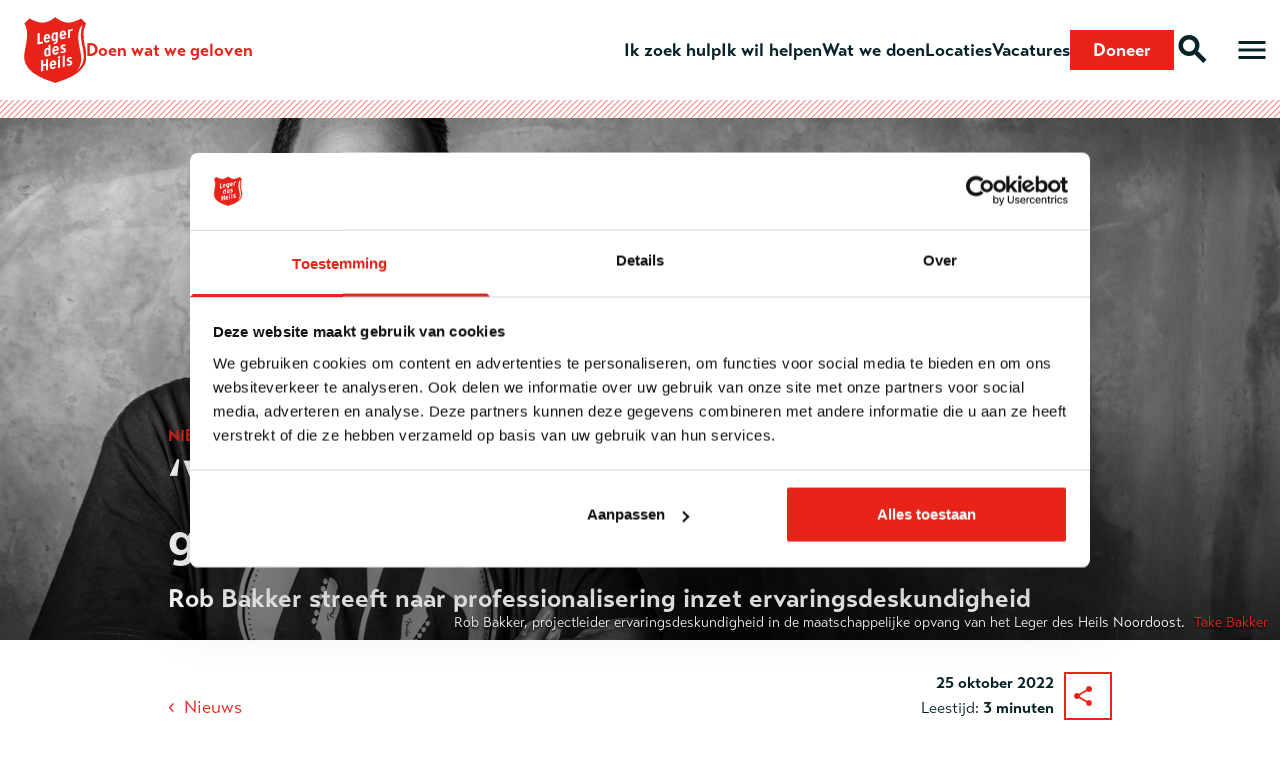

--- FILE ---
content_type: text/html; charset=UTF-8
request_url: https://www.legerdesheils.nl/artikel/werken-met-ervaringskennis-vind-ik-een-geweldige-verrijking
body_size: 14283
content:
<!DOCTYPE html>
<html lang="nl">
	<head>
		<!-- webserver_up -->
		<meta name="googlebot" content="noarchive">

		<base src="https://www.legerdesheils.nl/" />
		<meta charset="utf-8">
		<meta http-equiv="X-UA-Compatible" content="IE=edge,chrome=1">
		<meta name="viewport" content="width=device-width, initial-scale=1" />
		<link rel="shortcut icon" href="https://www.legerdesheils.nl/img/icons/favicon.ico">

		<link rel="apple-touch-icon" sizes="57x57" href="https://www.legerdesheils.nl/img/icons/apple-icon-57x57.png">
		<link rel="apple-touch-icon" sizes="60x60" href="https://www.legerdesheils.nl/img/icons/apple-icon-60x60.png">
		<link rel="apple-touch-icon" sizes="72x72" href="https://www.legerdesheils.nl/img/icons/apple-icon-72x72.png">
		<link rel="apple-touch-icon" sizes="76x76" href="https://www.legerdesheils.nl/img/icons/apple-icon-76x76.png">
		<link rel="apple-touch-icon" sizes="114x114" href="https://www.legerdesheils.nl/img/icons/apple-icon-114x114.png">
		<link rel="apple-touch-icon" sizes="120x120" href="https://www.legerdesheils.nl/img/icons/apple-icon-120x120.png">
		<link rel="apple-touch-icon" sizes="144x144" href="https://www.legerdesheils.nl/img/icons/apple-icon-144x144.png">
		<link rel="apple-touch-icon" sizes="152x152" href="https://www.legerdesheils.nl/img/icons/apple-icon-152x152.png">
		<link rel="apple-touch-icon" sizes="180x180" href="https://www.legerdesheils.nl/img/icons/apple-icon-180x180.png">
		<link rel="icon" type="image/png" sizes="192x192"  href="https://www.legerdesheils.nl/img/icons/android-icon-192x192.png">
		<link rel="icon" type="image/png" sizes="32x32" href="https://www.legerdesheils.nl/img/icons/favicon-32x32.png">
		<link rel="icon" type="image/png" sizes="96x96" href="https://www.legerdesheils.nl/img/icons/favicon-96x96.png">
		<link rel="icon" type="image/png" sizes="16x16" href="https://www.legerdesheils.nl/img/icons/favicon-16x16.png">
		<link rel="manifest" href="https://www.legerdesheils.nl/img/icons/manifest.json">
		<meta name="msapplication-TileColor" content="#ffffff">
		<meta name="msapplication-TileImage" content="https://www.legerdesheils.nl/img/icons/ms-icon-144x144.png">
		<meta name="theme-color" content="#072329">

		
<title>‘Werken met ervaringskennis vind ik een geweldige verrijking’ - Leger des Heils</title>

	<link rel="canonical" href="https://www.legerdesheils.nl/artikel/werken-met-ervaringskennis-vind-ik-een-geweldige-verrijking">

				<meta name="keywords" content="ervaringskennis ervaringsdeskundigheid">
					<meta name="description" content="werken met ervaringskennis een geweldige verrijking">
					<meta name="thumbnail" content="https://www.legerdesheils.nl/image/320/af/RobBakker.jpg">
	
				<meta property="og:url" content="https://www.legerdesheils.nl/artikel/werken-met-ervaringskennis-vind-ik-een-geweldige-verrijking">
					<meta property="og:title" content="‘Werken met ervaringskennis vind ik een geweldige verrijking’ - Leger des Heils">
					<meta property="og:description" content="werken met ervaringskennis een geweldige verrijking">
					<meta property="og:image" content="https://www.legerdesheils.nl/image/og/af/RobBakker.jpg">
					<meta property="og:image:width" content="1200">
					<meta property="og:image:height" content="805">
					<meta property="twitter:card" content="summary">
					<meta property="twitter:title" content="‘Werken met ervaringskennis vind ik een geweldige verrijking’ - Leger des Heils">
					<meta property="twitter:description" content="werken met ervaringskennis een geweldige verrijking">
					<meta property="twitter:image:src" content="https://www.legerdesheils.nl/image/og/af/RobBakker.jpg">
	
 				<meta property="ga:audience" content="Voorlichting (pers &amp; media/scholieren)">
	  				<meta property="ga:audience" content="Politiek">
	  				<meta property="ga:audience" content="Zakelijk">
	  				<meta property="ga:audience" content="Particulieren">
	  				<meta property="ga:audience" content="Verwijzers">
	  				<meta property="ga:audience" content="Medewerkers">
	 
<script type="application/ld+json" data-json-ld-for-pagemetadata>
	{"@context":"http:\/\/schema.org\/","@type":"Article","datePublished":"2022-10-25T13:45:00+02:00","dateModified":"1970-01-01T01:00:00+01:00","name":"\u2018Werken met ervaringskennis vind ik een geweldige verrijking\u2019","headline":"\u2018Werken met ervaringskennis vind ik een geweldige verrijking\u2019","description":"werken met ervaringskennis een geweldige verrijking","keywords":"ervaringskennis ervaringsdeskundigheid","mainEntityOfPage":"https:\/\/www.legerdesheils.nl\/artikel\/werken-met-ervaringskennis-vind-ik-een-geweldige-verrijking","url":"https:\/\/www.legerdesheils.nl\/artikel\/werken-met-ervaringskennis-vind-ik-een-geweldige-verrijking","thumbnailUrl":"https:\/\/www.legerdesheils.nl\/image\/320\/af\/RobBakker.jpg","image":{"@type":"ImageObject","url":"https:\/\/www.legerdesheils.nl\/image\/og\/af\/RobBakker.jpg","width":1200,"height":805},"author":{"@type":"Organization","name":"Leger des Heils"},"publisher":{"@type":"Organization","name":"Leger des Heils","logo":{"@type":"ImageObject","url":"https:\/\/www.legerdesheils.nl\/img\/logo.png","width":50,"height":50}},"inLanguage":{"@type":"Language","name":"Nederlands","alternateName":"Nederlands"}}</script>		<link rel="dns-prefetch" href="//use.typekit.net"/>
		<!-- load stylesheets -->
		<link type="text/css" href="https://www.legerdesheils.nl/css/main.css?v=166" rel="stylesheet" media="screen" />

		<!-- Other CSS assets -->
		
		<!-- Google Tag Manager -->
<script>(function(w,d,s,l,i){w[l]=w[l]||[];w[l].push({'gtm.start':
new Date().getTime(),event:'gtm.js'});var f=d.getElementsByTagName(s)[0],
j=d.createElement(s),dl=l!='dataLayer'?'&l='+l:'';j.async=true;j.src=
'https://www.googletagmanager.com/gtm.js?id='+i+dl;f.parentNode.insertBefore(j,f);
})(window,document,'script','dataLayer','GTM-NJVQ5JJ');</script>
<!-- End Google Tag Manager -->

<meta name="google-site-verification" content="Ktemy4mXK8UeLedzudP278ggKfxm71Qr5-Vul3eOFXE" />
<meta name="google-site-verification" content="n_16MTL-dsCNBy_roHD31tUJjDukBp148f8814Y0sQ4" />
<meta name="algolia-site-verification"  content="7C753E4F37CEA1C6" />
<meta name="facebook-domain-verification" content="pev2p6cfymfr6afpmhpg97ugo9jtea" />

<!-- Start VWO Async SmartCode -->
<link rel="preconnect" href="https://dev.visualwebsiteoptimizer.com" />
<script type='text/javascript' id='vwoCode'>
window._vwo_code || (function() {
var account_id=874210,
version=2.1,
settings_tolerance=2000,
hide_element='body',
hide_element_style = 'opacity:0 !important;filter:alpha(opacity=0) !important;background:none !important',
/* DO NOT EDIT BELOW THIS LINE */
f=false,w=window,d=document,v=d.querySelector('#vwoCode'),cK='_vwo_'+account_id+'_settings',cc={};try{var c=JSON.parse(localStorage.getItem('_vwo_'+account_id+'_config'));cc=c&&typeof c==='object'?c:{}}catch(e){}var stT=cc.stT==='session'?w.sessionStorage:w.localStorage;code={use_existing_jquery:function(){return typeof use_existing_jquery!=='undefined'?use_existing_jquery:undefined},library_tolerance:function(){return typeof library_tolerance!=='undefined'?library_tolerance:undefined},settings_tolerance:function(){return cc.sT||settings_tolerance},hide_element_style:function(){return'{'+(cc.hES||hide_element_style)+'}'},hide_element:function(){if(performance.getEntriesByName('first-contentful-paint')[0]){return''}return typeof cc.hE==='string'?cc.hE:hide_element},getVersion:function(){return version},finish:function(e){if(!f){f=true;var t=d.getElementById('_vis_opt_path_hides');if(t)t.parentNode.removeChild(t);if(e)(new Image).src='https://dev.visualwebsiteoptimizer.com/ee.gif?a='+account_id+e}},finished:function(){return f},addScript:function(e){var t=d.createElement('script');t.type='text/javascript';if(e.src){t.src=e.src}else{t.text=e.text}d.getElementsByTagName('head')[0].appendChild(t)},load:function(e,t){var i=this.getSettings(),n=d.createElement('script'),r=this;t=t||{};if(i){n.textContent=i;d.getElementsByTagName('head')[0].appendChild(n);if(!w.VWO||VWO.caE){stT.removeItem(cK);r.load(e)}}else{var o=new XMLHttpRequest;o.open('GET',e,true);o.withCredentials=!t.dSC;o.responseType=t.responseType||'text';o.onload=function(){if(t.onloadCb){return t.onloadCb(o,e)}if(o.status===200){_vwo_code.addScript({text:o.responseText})}else{_vwo_code.finish('&e=loading_failure:'+e)}};o.onerror=function(){if(t.onerrorCb){return t.onerrorCb(e)}_vwo_code.finish('&e=loading_failure:'+e)};o.send()}},getSettings:function(){try{var e=stT.getItem(cK);if(!e){return}e=JSON.parse(e);if(Date.now()>e.e){stT.removeItem(cK);return}return e.s}catch(e){return}},init:function(){if(d.URL.indexOf('__vwo_disable__')>-1)return;var e=this.settings_tolerance();w._vwo_settings_timer=setTimeout(function(){_vwo_code.finish();stT.removeItem(cK)},e);var t;if(this.hide_element()!=='body'){t=d.createElement('style');var i=this.hide_element(),n=i?i+this.hide_element_style():'',r=d.getElementsByTagName('head')[0];t.setAttribute('id','_vis_opt_path_hides');v&&t.setAttribute('nonce',v.nonce);t.setAttribute('type','text/css');if(t.styleSheet)t.styleSheet.cssText=n;else t.appendChild(d.createTextNode(n));r.appendChild(t)}else{t=d.getElementsByTagName('head')[0];var n=d.createElement('div');n.style.cssText='z-index: 2147483647 !important;position: fixed !important;left: 0 !important;top: 0 !important;width: 100% !important;height: 100% !important;background: white !important;';n.setAttribute('id','_vis_opt_path_hides');n.classList.add('_vis_hide_layer');t.parentNode.insertBefore(n,t.nextSibling)}var o='https://dev.visualwebsiteoptimizer.com/j.php?a='+account_id+'&u='+encodeURIComponent(d.URL)+'&vn='+version;if(w.location.search.indexOf('_vwo_xhr')!==-1){this.addScript({src:o})}else{this.load(o+'&x=true')}}};w._vwo_code=code;code.init();})();
</script>
<!-- End VWO Async SmartCode -->

	</head>


	<body class="zone-main " y-use="Main">

		<!-- Google Tag Manager (noscript) -->
<noscript><iframe src="https://www.googletagmanager.com/ns.html?id=GTM-NJVQ5JJ"
height="0" width="0" style="display:none;visibility:hidden"></iframe></noscript>
<!-- End Google Tag Manager (noscript) -->
		<!--[[[cb]]]-->

		
<div class="navigation--style-2 navigation--scroll">
	<header class="navigation navigation--scroll-top" y-use="Menu menu.Scroll">
	<div class="navigation__overlay" style="display: none;" y-name="overlay"></div>
	<a tabindex="0" class="navigation__skip" href="#main-content">Ga naar hoofdinhoud</a>
	<a href="https://www.legerdesheils.nl/" class="navigation__logo" data-track="menu Logo">
		<img class="navigation__logo__img" src="https://www.legerdesheils.nl/img/logo.svg" alt="Leger des Heils" width="190" height="203" />
		<span class="navigation__logo__payoff">Doen wat we geloven</span>
	</a>
	
	<div class="navigation__top">
		<nav class="navigation__menu navigation__menu--top" aria-label="Snel menu">
	<ul class="navigation__list">		
					<li class="navigation__item navigation__item--secondary">
				<a href="https://www.legerdesheils.nl/ik-zoek-hulp" title="Ik zoek hulp" class="navigation__link" data-track="menu Ik zoek hulp" >Ik zoek hulp</a>			</li>
					<li class="navigation__item navigation__item--secondary">
				<a href="https://www.legerdesheils.nl/helpen" title="Ik wil helpen" class="navigation__link" data-track="menu Ik wil helpen" >Ik wil helpen</a>			</li>
					<li class="navigation__item navigation__item--secondary">
				<a href="https://www.legerdesheils.nl/wat-we-doen" title="Wat we doen" class="navigation__link" data-track="menu Wat we doen" >Wat we doen</a>			</li>
					<li class="navigation__item navigation__item--secondary">
				<a href="https://www.legerdesheils.nl/locaties" title="Locatiekaart" class="navigation__link" data-track="menu Locaties" >Locaties</a>			</li>
					<li class="navigation__item navigation__item--secondary">
				<a href="https://www.legerdesheils.nl/vacatures/overzicht" title="Vacatures" class="navigation__link" data-track="menu Vacatures" >Vacatures</a>			</li>
				<li class="navigation__item navigation__item--primary">
			<a class="button button--small" href="https://www.legerdesheils.nl/doneer" title="doneren" data-track="menu Doneer">
				<span class="">Doneer</span>
			</a>
		</li>
		<li class="navigation__item navigation__item--secondary">
			<a class="navigation__link navigation__link--icon" href="https://www.legerdesheils.nl/zoeken" title="Zoeken binnen de website" data-track="menu Search">
				<i class="icon icon--material icon--large">search</i></a>			
		</li>
	</ul>
</nav>	</div>
	
	<nav aria-label="Hoofdmenu" >
		<button 
			class="navigation__item navigation__item--primary menu-trigger clickable mr-2" 
			y-name="open"
			aria-expanded="false" 
			aria-label="Open hoofdmenu" 
		>
			<span class="navigation__link navigation__link--icon" aria-hidden="true">
				<i class="icon icon--material icon--large">menu</i>
				<span class="navigation__link__sub hidden-lg-up">Menu</span>
			</span>	
		</button>
	
		<div class="navigation__bar"  style="display: none;" y-name="menu">
			<div class="navigation__header">
				<div class="navigation__header__link navigation__header__link--close" style="order: 2;">
					<button class="icon icon--material icon--large clickable" y-name="close" tabindex="0">close</button>
				</div>
				<a class="navigation__header__link clickable mr-2" href="https://www.legerdesheils.nl/" data-track="menu Home"><i class="icon icon--material icon--large clickable">home</i></a>
				<a class="navigation__header__link clickable" href="https://www.legerdesheils.nl/zoeken" data-track="menu search"><i class="icon icon--material icon--large">search</i></a>
			</div>
			<div class="navigation__menu navigation__menu--primary">
				<ul class="navigation__list">
			<li
			class="navigation__item"
			y-name="section"
						
		>
			<a href="https://www.legerdesheils.nl/ik-zoek-hulp" title="Ik zoek hulp" class="navigation__link" data-track="menu Ik zoek hulp" >Ik zoek hulp</a>					</li>
			<li
			class="navigation__item"
			y-name="section"
					
				aria-expanded="false"	
						
		>
			<a href="https://www.legerdesheils.nl/helpen" title="8 Wat kan ik doen?" class="navigation__link" data-track="menu Ik wil helpen" >Ik wil helpen</a>							<button class="navigation__expand clickable" tabindex="0">
					<span hidden>Submenu Ik wil helpen  
						<span y-name="section-button">openen</span>
					</span>
					<i class="navigation__expand__icon navigation__expand__icon--collapsed icon icon--material" y-name="collapsed"></i>
					<i class="navigation__expand__icon navigation__expand__icon--expanded icon icon--material" y-name="expanded" style="display: none"></i>
				</button>
				<ul class="navigation__list navigation__list--depth-1" y-name="items" style="display:none;">
											<li class="navigation__item">
							<a href="https://www.legerdesheils.nl/doneer" title="" class="navigation__link" data-track="menu Doneren" >Doneren</a>						</li>
											<li class="navigation__item">
							<a href="https://www.legerdesheils.nl/nalaten" title="8.8 Nalaten aan het Leger des Heils" class="navigation__link" data-track="menu Nalaten" >Nalaten</a>						</li>
											<li class="navigation__item">
							<a href="https://www.legerdesheils.nl/belastingvrij-schenken" title="Belastingvrij schenken" class="navigation__link" data-track="menu Belastingvrij schenken" >Belastingvrij schenken</a>						</li>
											<li class="navigation__item">
							<a href="https://www.legerdesheils.nl/doneer-kleding" title="8.2 Doneer kleding" class="navigation__link" data-track="menu Doneer kleding" >Doneer kleding</a>						</li>
											<li class="navigation__item">
							<a href="https://www.legerdesheils.nl/vrijwilligerswerk" title="Vrijwilligerswerk" class="navigation__link" data-track="menu Vrijwilligerswerk" >Vrijwilligerswerk</a>						</li>
											<li class="navigation__item">
							<a href="https://www.legerdesheils.nl/help-als-bedrijf" title="8.5 Help als bedrijf" class="navigation__link" data-track="menu Help als bedrijf" >Help als bedrijf</a>						</li>
											<li class="navigation__item">
							<a href="https://www.legerdesheils.nl/geestelijk-werk" title="8.3 Geestelijk werk" class="navigation__link" data-track="menu Geestelijk werk" >Geestelijk werk</a>						</li>
											<li class="navigation__item">
							<a href="https://www.legerdesheils.nl/word-collectevrijwilliger" title="8.7 Word collectevrijwilliger" class="navigation__link" data-track="menu Collecteren" >Collecteren</a>						</li>
											<li class="navigation__item">
							<a href="https://www.legerdesheils.nl/start-een-actie" title="8.6 Start een actie" class="navigation__link" data-track="menu Start een actie" >Start een actie</a>						</li>
									</ul>
					</li>
			<li
			class="navigation__item"
			y-name="section"
					
				aria-expanded="false"	
						
		>
			<a href="https://www.legerdesheils.nl/wat-we-doen" title="3 Wat we doen" class="navigation__link" data-track="menu Wat we doen" >Wat we doen</a>							<button class="navigation__expand clickable" tabindex="0">
					<span hidden>Submenu Wat we doen  
						<span y-name="section-button">openen</span>
					</span>
					<i class="navigation__expand__icon navigation__expand__icon--collapsed icon icon--material" y-name="collapsed"></i>
					<i class="navigation__expand__icon navigation__expand__icon--expanded icon icon--material" y-name="expanded" style="display: none"></i>
				</button>
				<ul class="navigation__list navigation__list--depth-1" y-name="items" style="display:none;">
											<li class="navigation__item">
							<a href="https://www.legerdesheils.nl/zorg-en-hulpverlening" title="Zorg en hulpverlening" class="navigation__link" data-track="menu Professionele zorg- en hulpverlening" >Professionele zorg- en hulpverlening</a>						</li>
											<li class="navigation__item">
							<a href="https://www.legerdesheils.nl/zorgaanbod" title="Zorgaanbod" class="navigation__link" data-track="menu Onze zorgproducten" >Onze zorgproducten</a>						</li>
											<li class="navigation__item">
							<a href="https://www.legerdesheils.nl/zorglocaties" title="Zoglocatie overzicht" class="navigation__link" data-track="menu Onze zorglocaties" >Onze zorglocaties</a>						</li>
											<li class="navigation__item">
							<a href="https://www.legerdesheils.nl/kinder-en-jeugdactiviteiten" title="Kinder- en jeugdactiviteiten" class="navigation__link" data-track="menu Kinder- en jeugdactiviteiten" >Kinder- en jeugdactiviteiten</a>						</li>
											<li class="navigation__item">
							<a href="https://www.legerdesheils.nl/buurtwerk" title="3.11 Buurtwerk" class="navigation__link" data-track="menu Buurtwerk" >Buurtwerk</a>						</li>
											<li class="navigation__item">
							<a href="https://www.legerdesheils.nl/geloof-en-zingeving" title="3.13 Geloof en zingeving" class="navigation__link" data-track="menu Geloof en zingeving" >Geloof en zingeving</a>						</li>
											<li class="navigation__item">
							<a href="https://www.legerdesheils.nl/internationale-ontwikkelingssamenwerking" title="3.14 Internationale ontwikkelingssamenwerking" class="navigation__link" data-track="menu Internationale Ontwikkelingssamenwerking" >Internationale Ontwikkelingssamenwerking</a>						</li>
											<li class="navigation__item">
							<a href="https://www.legerdesheils.nl/tweedehandskleding" title="3.10 Tweedehands kleding" class="navigation__link" data-track="menu Tweedehands kleding" >Tweedehands kleding</a>						</li>
											<li class="navigation__item">
							<a href="https://www.legerdesheils.nl/verantwoording" title="Verantwoording" class="navigation__link" data-track="menu Verantwoording" >Verantwoording</a>						</li>
									</ul>
					</li>
			<li
			class="navigation__item"
			y-name="section"
					
				aria-expanded="false"	
						
		>
			<a href="https://www.legerdesheils.nl/wie-we-zijn" title="2 Wie we zijn" class="navigation__link" data-track="menu Wie we zijn" >Wie we zijn</a>							<button class="navigation__expand clickable" tabindex="0">
					<span hidden>Submenu Wie we zijn  
						<span y-name="section-button">openen</span>
					</span>
					<i class="navigation__expand__icon navigation__expand__icon--collapsed icon icon--material" y-name="collapsed"></i>
					<i class="navigation__expand__icon navigation__expand__icon--expanded icon icon--material" y-name="expanded" style="display: none"></i>
				</button>
				<ul class="navigation__list navigation__list--depth-1" y-name="items" style="display:none;">
											<li class="navigation__item">
							<a href="https://www.legerdesheils.nl/wie-we-zijn" title="Wie we zijn" class="navigation__link" data-track="menu Missie" >Missie</a>						</li>
											<li class="navigation__item">
							<a href="https://www.legerdesheils.nl/geschiedenis" title="Geschiedenis" class="navigation__link" data-track="menu Geschiedenis" >Geschiedenis</a>						</li>
									</ul>
					</li>
			<li
			class="navigation__item"
			y-name="section"
						
		>
			<a href="https://www.legerdesheils.nl/vacatures/overzicht" title="Vacatures homepage" class="navigation__link" data-track="menu Vacatures" >Vacatures</a>					</li>
	</ul>
				</div>
			<div class="navigation__menu navigation__menu--secondary">
				 <ul class="navigation__list">
			<li
			class="navigation__item"
			y-name="section"
						
		>
			<a href="https://www.legerdesheils.nl/locaties" title="Adressen" class="navigation__link" data-track="menu Locaties" >Locaties</a>					</li>
			<li
			class="navigation__item"
			y-name="section"
						
		>
			<a href="https://legerdesheils.nl/vrijwilligerswerk" title="Vacatures overzicht" class="navigation__link" data-track="menu Vrijwilligerswerk" >Vrijwilligerswerk</a>					</li>
			<li
			class="navigation__item"
			y-name="section"
						
		>
			<a href="https://www.legerdesheils.nl/doneer-kleding" title="Kleding doneren" class="navigation__link" data-track="menu Kleding doneren" >Kleding doneren</a>					</li>
			<li
			class="navigation__item"
			y-name="section"
						
		>
			<a href="https://www.legerdesheils.nl/nieuws" title="Nieuwsartikelen" class="navigation__link" data-track="menu Nieuws" >Nieuws</a>					</li>
			<li
			class="navigation__item"
			y-name="section"
						
		>
			<a href="https://www.legerdesheils.nl/artikelen/" title="Artikelen" class="navigation__link" data-track="menu Artikelen" >Artikelen</a>					</li>
			<li
			class="navigation__item"
			y-name="section"
						
		>
			<a href="https://ldhparticulier.urdsolutions.nl/Login.aspx"  target="_blank"title="Webshop" class="navigation__link" data-track="menu Webshop" >Webshop</a>					</li>
			<li
			class="navigation__item"
			y-name="section"
					
				aria-expanded="false"	
						
		>
			Meer Leger des Heils							<button class="navigation__expand clickable" tabindex="0">
					<span hidden>Submenu Meer Leger des Heils  
						<span y-name="section-button">openen</span>
					</span>
					<i class="navigation__expand__icon navigation__expand__icon--collapsed icon icon--material" y-name="collapsed"></i>
					<i class="navigation__expand__icon navigation__expand__icon--expanded icon icon--material" y-name="expanded" style="display: none"></i>
				</button>
				<ul class="navigation__list navigation__list--depth-1" y-name="items" style="display:none;">
											<li class="navigation__item">
							<a href="https://www.legerdesheils.nl/informatie-voor-deelnemers" title="Informatie voor deelnemers" class="navigation__link" data-track="menu Informatie voor deelnemers en cliënten" >Informatie voor deelnemers en cliënten</a>						</li>
											<li class="navigation__item">
							<a href="https://www.legerdesheils.nl/meldingsprocedure-voor-medewerkers-vrijwilligers-of-leden-bij-integriteitsschendingen" title="Meldingsprocedure voor medewerkers, vrijwilligers of leden bij integriteitsschendingen " class="navigation__link" data-track="menu Meldingsprocedure voor medewerkers, vrijwilligers of leden" >Meldingsprocedure voor medewerkers, vrijwilligers of leden</a>						</li>
									</ul>
					</li>
			<li
			class="navigation__item"
			y-name="section"
					
				aria-expanded="false"	
						
		>
			Service &amp; contact							<button class="navigation__expand clickable" tabindex="0">
					<span hidden>Submenu Service &amp; contact  
						<span y-name="section-button">openen</span>
					</span>
					<i class="navigation__expand__icon navigation__expand__icon--collapsed icon icon--material" y-name="collapsed"></i>
					<i class="navigation__expand__icon navigation__expand__icon--expanded icon icon--material" y-name="expanded" style="display: none"></i>
				</button>
				<ul class="navigation__list navigation__list--depth-1" y-name="items" style="display:none;">
											<li class="navigation__item">
							<a href="https://www.legerdesheils.nl/contact" title="Contact" class="navigation__link" data-track="menu Contact" >Contact</a>						</li>
											<li class="navigation__item">
							<a href="https://www.legerdesheils.nl/klachten" title="Opmerking of klacht" class="navigation__link" data-track="menu Opmerking of klacht" >Opmerking of klacht</a>						</li>
											<li class="navigation__item">
							<a href="https://www.legerdesheils.nl/donateursservice" title="Donateursservice" class="navigation__link" data-track="menu Donateursservice" >Donateursservice</a>						</li>
									</ul>
					</li>
	</ul>
	 			</div>
		</div>
	</nav>	
</header></div>

<main id="main-content" tabindex="-1">
	

<!--[[[article:357]]]-->

	<section class="mb-3">
		

<div
	class="header header--light header--bottom "
	>

	

	
	<picture class="header__media" y-name="image">
									<source media="(min-width: 1024px)" srcset="https://www.legerdesheils.nl/image/1920/af/RobBakker.jpg">
							<source media="(min-width: 960px)" srcset="https://www.legerdesheils.nl/image/1360/af/RobBakker.jpg">
							<source media="(min-width: 640px)" srcset="https://www.legerdesheils.nl/image/960/af/RobBakker.jpg">
							<img class="header__media__img" alt="ervaringsdeskundigheid ervaringskennis" src="https://www.legerdesheils.nl/image/640/af/RobBakker.jpg">
			</picture>


			<div class="header__wrap" y-name="content" >
			
<header class="header__content py-2">
	<div class="container container--medium">
					<div class="header__label">
				Nieuws			</div>
				<h1 class="heading-1 mb-2">‘Werken met ervaringskennis vind ik een geweldige verrijking’</h1>
					<h2 class="heading-2 mb-2">Rob Bakker streeft naar professionalisering inzet ervaringsdeskundigheid</h2>
			</div>
</header>
		</div>
	

		<figcaption  class="header__figcaption" y-name="caption">
					<span class="header__caption">Rob Bakker, projectleider ervaringsdeskundigheid in de maatschappelijke opvang van het Leger des Heils Noordoost.</span>
							<span class="header__credits">Take Bakker</span>
			</figcaption>
</div>	</section>



<article class="content">
	<div class="container container--medium">
			
		<div class="article-byline">
			
			
							<div class="article-byline__info">
					
											<span class="article-byline__date">
							25 oktober 2022 
						</span> 
										

											<span class="">Leestijd: <strong>3 minuten</strong></span>
						

					
					
				</div>
							
			
			
			<div class="article-byline__share  share mt-2" y-use="Share">
				<button class="button button--outline-2 button--square ml-2 hidden-sm-down" aria-label="Deel dit artikel" y-name="more">
					<i class="icon icon--material">share</i>
				</button>
				
				<div 
					class="dialog" 
					style="display: none" 
					y-name="dialog"
					role="dialog" 
					aria-modal="true" 
					aria-labelledby="dialog-heading"
					aria-describedby="dialog-content"
				>
					<div class="dialog__panel" y-name="panel">
						<div class="dialog__header">
							<span class="ml-2 text-lg text-bold" id="dialog-heading">Deel dit artikel</span>
							<button class="dialog__close" y-name="less" aria-label="Dialoog sluiten" data-track="share close">
								<i class="icon icon--material icon--large clickable">close</i>
							</button>
						</div>
						<div class="dialog__content pt-3 pb-2" id="dialog-content">
							
							<div class="line line--middle px-2 mx-2 mb-1 background">							
								<a href="https://www.facebook.com/sharer/sharer.php?u=https://www.legerdesheils.nl/artikel/werken-met-ervaringskennis-vind-ik-een-geweldige-verrijking" 
								   class="my-2 link-secondary icon icon--svg " 
								   title="Deel op Facebook" 
								   target="_blank" 
								   data-track="share facebook"
								>
									<svg class="icon__svg mr-2" role="img" viewBox="0 0 24 24" xmlns="http://www.w3.org/2000/svg">
										<path d="M23.9981 11.9991C23.9981 5.37216 18.626 0 11.9991 0C5.37216 0 0 5.37216 0 11.9991C0 17.9882 4.38789 22.9522 10.1242 23.8524V15.4676H7.07758V11.9991H10.1242V9.35553C10.1242 6.34826 11.9156 4.68714 14.6564 4.68714C15.9692 4.68714 17.3424 4.92149 17.3424 4.92149V7.87439H15.8294C14.3388 7.87439 13.8739 8.79933 13.8739 9.74824V11.9991H17.2018L16.6698 15.4676H13.8739V23.8524C19.6103 22.9522 23.9981 17.9882 23.9981 11.9991Z"></path>
									</svg>
									Facebook
								</a>
							</div>
							<div class="line line--middle px-2 mx-2 mb-1 background">	
								<a href="https://twitter.com/intent/tweet/?url=https://www.legerdesheils.nl/artikel/werken-met-ervaringskennis-vind-ik-een-geweldige-verrijking&text=‘Werken met ervaringskennis vind ik een geweldige verrijking’" 
								   class="my-2 link-secondary icon icon--svg" 
								   title="Deel op Twitter" 
								   target="_blank" 
								   data-track="share twitter"
								>
									<svg class="icon__svg mr-2"role="img" viewBox="0 0 24 24" xmlns="http://www.w3.org/2000/svg">
										<path d="M18.244 2.25h3.308l-7.227 8.26 8.502 11.24H16.17l-5.214-6.817L4.99 21.75H1.68l7.73-8.835L1.254 2.25H8.08l4.713 6.231zm-1.161 17.52h1.833L7.084 4.126H5.117z"></path>
									</svg>
									X
								</a>
							</div>
							<div class="line line--middle px-2 mx-2 mb-1 background">		
								<a href="https://www.linkedin.com/cws/share?url=https://www.legerdesheils.nl/artikel/werken-met-ervaringskennis-vind-ik-een-geweldige-verrijking"
								   class="my-2 link-secondary icon icon--svg " 
								   title="Deel op LinkedIn" 
								   target="_blank" 
								   data-track="share linkedin" 
								>
									<svg class="icon__svg mr-2" role="img" viewBox="0 0 24 24" xmlns="http://www.w3.org/2000/svg">
										<path d="M20.447 20.452h-3.554v-5.569c0-1.328-.027-3.037-1.852-3.037-1.853 0-2.136 1.445-2.136 2.939v5.667H9.351V9h3.414v1.561h.046c.477-.9 1.637-1.85 3.37-1.85 3.601 0 4.267 2.37 4.267 5.455v6.286zM5.337 7.433c-1.144 0-2.063-.926-2.063-2.065 0-1.138.92-2.063 2.063-2.063 1.14 0 2.064.925 2.064 2.063 0 1.139-.925 2.065-2.064 2.065zm1.782 13.019H3.555V9h3.564v11.452zM22.225 0H1.771C.792 0 0 .774 0 1.729v20.542C0 23.227.792 24 1.771 24h20.451C23.2 24 24 23.227 24 22.271V1.729C24 .774 23.2 0 22.222 0h.003z"></path>
									</svg>
									LinkedIn
								</a>
							</div>
							<div class="line line--middle px-2 mx-2 background hidden-lg-up">		
								<a href="whatsapp://send?text=‘Werken met ervaringskennis vind ik een geweldige verrijking’ https://www.legerdesheils.nl/artikel/werken-met-ervaringskennis-vind-ik-een-geweldige-verrijking" 
								   class="my-2 link-secondary icon icon--svg " 
								   title="Deel via Whatsapp" 
								   target="_blank" data-track="share linkedin"
								>
									<svg class="icon__svg mr-2"role="img" viewBox="0 0 24 24" xmlns="http://www.w3.org/2000/svg">
										<path d="M17.472 14.382c-.297-.149-1.758-.867-2.03-.967-.273-.099-.471-.148-.67.15-.197.297-.767.966-.94 1.164-.173.199-.347.223-.644.075-.297-.15-1.255-.463-2.39-1.475-.883-.788-1.48-1.761-1.653-2.059-.173-.297-.018-.458.13-.606.134-.133.298-.347.446-.52.149-.174.198-.298.298-.497.099-.198.05-.371-.025-.52-.075-.149-.669-1.612-.916-2.207-.242-.579-.487-.5-.669-.51-.173-.008-.371-.01-.57-.01-.198 0-.52.074-.792.372-.272.297-1.04 1.016-1.04 2.479 0 1.462 1.065 2.875 1.213 3.074.149.198 2.096 3.2 5.077 4.487.709.306 1.262.489 1.694.625.712.227 1.36.195 1.871.118.571-.085 1.758-.719 2.006-1.413.248-.694.248-1.289.173-1.413-.074-.124-.272-.198-.57-.347m-5.421 7.403h-.004a9.87 9.87 0 01-5.031-1.378l-.361-.214-3.741.982.998-3.648-.235-.374a9.86 9.86 0 01-1.51-5.26c.001-5.45 4.436-9.884 9.888-9.884 2.64 0 5.122 1.03 6.988 2.898a9.825 9.825 0 012.893 6.994c-.003 5.45-4.437 9.884-9.885 9.884m8.413-18.297A11.815 11.815 0 0012.05 0C5.495 0 .16 5.335.157 11.892c0 2.096.547 4.142 1.588 5.945L.057 24l6.305-1.654a11.882 11.882 0 005.683 1.448h.005c6.554 0 11.89-5.335 11.893-11.893a11.821 11.821 0 00-3.48-8.413Z"></path>
									</svg>
									Whatsapp
								</a>
							</div>
							<div class="line line--middle px-2 mx-2 background hidden-md-down">		
								<a href="https://web.whatsapp.com/send?text=‘Werken met ervaringskennis vind ik een geweldige verrijking’ https://www.legerdesheils.nl/artikel/werken-met-ervaringskennis-vind-ik-een-geweldige-verrijking" 
								   class="my-2 icon icon--svg" 
								   title="Deel via Whatsapp" 
								   target="_blank" 
								   data-track="share whatsapp"
								>
									<svg class="icon__svg mr-2"role="img" viewBox="0 0 24 24" xmlns="http://www.w3.org/2000/svg">
										<path d="M17.472 14.382c-.297-.149-1.758-.867-2.03-.967-.273-.099-.471-.148-.67.15-.197.297-.767.966-.94 1.164-.173.199-.347.223-.644.075-.297-.15-1.255-.463-2.39-1.475-.883-.788-1.48-1.761-1.653-2.059-.173-.297-.018-.458.13-.606.134-.133.298-.347.446-.52.149-.174.198-.298.298-.497.099-.198.05-.371-.025-.52-.075-.149-.669-1.612-.916-2.207-.242-.579-.487-.5-.669-.51-.173-.008-.371-.01-.57-.01-.198 0-.52.074-.792.372-.272.297-1.04 1.016-1.04 2.479 0 1.462 1.065 2.875 1.213 3.074.149.198 2.096 3.2 5.077 4.487.709.306 1.262.489 1.694.625.712.227 1.36.195 1.871.118.571-.085 1.758-.719 2.006-1.413.248-.694.248-1.289.173-1.413-.074-.124-.272-.198-.57-.347m-5.421 7.403h-.004a9.87 9.87 0 01-5.031-1.378l-.361-.214-3.741.982.998-3.648-.235-.374a9.86 9.86 0 01-1.51-5.26c.001-5.45 4.436-9.884 9.888-9.884 2.64 0 5.122 1.03 6.988 2.898a9.825 9.825 0 012.893 6.994c-.003 5.45-4.437 9.884-9.885 9.884m8.413-18.297A11.815 11.815 0 0012.05 0C5.495 0 .16 5.335.157 11.892c0 2.096.547 4.142 1.588 5.945L.057 24l6.305-1.654a11.882 11.882 0 005.683 1.448h.005c6.554 0 11.89-5.335 11.893-11.893a11.821 11.821 0 00-3.48-8.413Z"></path>
									</svg>
									Whatsapp
								</a>
							</div>
						</div>
					</div>
				</div>
			</div>

			
			<div class="article-byline__breadcrumbs breadcrumbs">
				<span class="breadcrumbs__arrow">‹</span>
				<a href="https://www.legerdesheils.nl/nieuws" class="breadcrumbs__link" data-track="breadcrumb Nieuws">Nieuws</a>
			</div>	
		</div>
	</div>

	<section class="content-body container container--small mb-6">
		
				
						
			<div class="block block--html ">
									<div class="wysiwyg  ">
	<p><strong>&lsquo;Het werken met ervaringskennis vind ik een geweldige verrijking. Niet om anders of beter te werken dan anderen, maar om op een ander niveau te kunnen en mogen aansluiten. Omdat je allebei op die plek geweest bent en van elkaar begrijpt hoe dat is.&rsquo; Dit zijn de woorden van Rob Bakker, projectleider ervaringsdeskundigheid van het Leger des Heils Noordoost en aanjager van het project inzet ervaringsdeskundigheid in de maatschappelijke opvang Zwolle.</strong></p>
<p>De inzet van ervaringsdeskundigheid zit in het dna van het Leger des Heils, maar vooral de laatste tijd is er intern steeds meer aandacht voor. Er gebeurt binnen het Leger dan ook al veel op het gebied van ervaringsdeskundigheid. Dit tot tevredenheid van Rob, die streeft naar een nog verdere professionalisering van de inzet van ervaringsdeskundigheid binnen de organisatie. Zo is hij momenteel bezig met het opzetten van een opleidingstraject voor zorgprofessionals die hun ervaring willen inzetten. Rob deelt graag zijn verhaal, mede in de hoop anderen te inspireren.</p></div>
							</div>
		
									
			<div class="block block--image ">
									
	<div class="visual">
				<figure>
						
			<picture>
									<source media="(min-width: 1024px)" srcset="https://www.legerdesheils.nl/image/1920/a2/RobBakker2-2.jpg">
									<source media="(min-width: 960px)" srcset="https://www.legerdesheils.nl/image/1360/a2/RobBakker2-2.jpg">
									<source media="(min-width: 640px)" srcset="https://www.legerdesheils.nl/image/960/a2/RobBakker2-2.jpg">
								<img class="visual__img" alt="Ervaringsdeskundigheid ervaringskennis" src="https://www.legerdesheils.nl/image/640/a2/RobBakker2-2.jpg" loading="lazy" />
			</picture>
			
			
		</figure>

					<figcaption  class="visual__figcaption">
									<span class="visual__caption">Rob: 'Ervaringsdeskundigheid is iets wat me de laatste jaren steeds meer heeft gegrepen.'</span>
													<span class="visual__credits">Take Bakker</span>
							</figcaption>
			</div>
							</div>
		
						
			<div class="block block--header ">
										<h2  class="heading-2">Soms wat eigenwijs</h2>
							</div>
		
						
			<div class="block block--html ">
									 <div class="wysiwyg  ">
	<p>&lsquo;Ik werk sinds 2003 voor het Leger des Heils. Van een stageplek op de crisisopvang ben ik via verschillende functies op mijn huidige plek gekomen, waar ik met veel plezier werk als kinder- en jeugdcoach en ambulant begeleider. Tevens ben ik projectleider van het project ervaringsdeskundigheid in de maatschappelijke opvang. Die ervaringsdeskundigheid is iets wat me de laatste jaren steeds meer heeft gegrepen. Ik had altijd al wel een gelijkwaardig contact met cli&euml;nten en deelde mijn ervaring waar dat passend was, maar deed dit eigenlijk met de gedachte dat ik daarmee niet altijd even &lsquo;professioneel&rsquo; handelde. Gelukkig (achteraf) ben ik soms wat eigenwijs en deed ik het toch omdat ik gemerkt heb dat door er &lsquo;te zijn&rsquo; en samen op te trekken we veel kunnen bereiken.&rsquo;</p></div>
 							</div>
		
						
			<div class="block block--quote ">
									<blockquote class="quote">
	'Puzzelstukjes vielen op hun plek'	</blockquote>							</div>
		
						
			<div class="block block--html ">
									 <div class="wysiwyg  ">
	<p>Rob vertelt dat hij zich eigenlijk nooit zo bewust was van zijn ervaringskennis (zo noem je ervaring met ontwrichting voordat je hebt geleerd om het professioneel in te zetten. Na het volgen van een opleiding wordt het ervaringsdeskundigheid). &lsquo;Pas toen ik op mijn 29<sup>ste</sup> de diagnose ADD kreeg, vielen er puzzelstukjes op hun plek. Hiermee kon ik beter begrijpen waarom ik tegen soms dezelfde dillema&rsquo;s aanliep als mijn cli&euml;nten.&rsquo;</p></div>
 							</div>
		
						
			<div class="block block--header ">
									 	<h2  class="heading-2">Video</h2>
 							</div>
		
						
			<div class="block block--html ">
									 <div class="wysiwyg  ">
	<p>Enige jaren later besloot hij na zijn afstuderen als maatschappelijk werker om zich verder te scholen als zorgprofessional met ervaringsdeskundigheid (ZME). Dit is een leergang op hogeschool Windesheim voor zorgprofessionals die in hun leven te maken hebben gehad met ontwrichting. Hen wordt geleerd om die ervaring op een deskundige manier in te zetten zodat ze hiermee de deelnemer kunnen ondersteunen in diens herstel. Hij maakte hiervoor als eindopdracht een filmpje, waarin nog duidelijker wordt waar het om gaat. Deze video is <a href="https://www.linkedin.com/posts/rob-bakker-67b43b11a_evd-ervaringsdeskundige-zme-activity-6602297494355365888-UDWp?utm_source=linkedin_share&amp;utm_medium=member_desktop_web" target="_blank" title="hier" rel="noopener">hier</a> te bekijken.</p>
<p>Rob vervolgt: &lsquo;De leergang vond ik zo leuk dat ik er nu zelf als co-trainer les mag geven, hoe gaaf is dat! Daarnaast heeft het Leger des Heils mij gevraagd voor het project ervaringsdeskundigheid in de maatschappelijke opvang. Het Leger is namelijk ook van mening dat het werken met ervaring onlosmakelijk is verbonden met de herstelgerichte visie.&rsquo;</p></div>
 							</div>
		
						
			<div class="block block--quote ">
									 <blockquote class="quote">
	Weer durven (najagen van) dromen	</blockquote> 							</div>
		
						
			<div class="block block--html ">
									 <div class="wysiwyg  ">
	<p>Het Leger des Heils gelooft en verwacht dat de inzet van ervaringsdeskundigen de kwaliteit van zorg vergroot en het contact met deelnemers, hun perspectief op herstel en het leiden van een betekenisvol leven verbetert. Omdat ervaringsdeskundigen bekend zijn met een leven met ontwrichting, de grilligheid van een herstelproces en met het weer durven (najagen van) dromen.</p></div>
 							</div>
		
						
			<div class="block block--header ">
									 	<h2  class="heading-2">Oproep</h2>
 							</div>
		
						
			<div class="block block--html ">
									 <div class="wysiwyg  ">
	<p>Rob zou graag zien dat de expertise van ervaringsdeskundigheid aan meer teams wordt toegevoegd. &lsquo;Ik zie dat als een belangrijke voorwaarde in het herstelgericht werken. Ik wil me daarom inzetten voor een verdere professionalisering op dit vlak, waaronder het opzetten van een opleidingstraject voor zorgprofessionals die hun ervaring willen inzetten. Ik denk dat zij de volgende stap kunnen zijn in het toewerken naar een organisatie waar ervaringsdeskundigheid is ge&iuml;ntegreerd. Ik doe dat samen met andere organisaties die in Zwolle werken in de maatschappelijke opvang.&rsquo;</p>
<p>Hij doet dan ook een oproep aan andere medewerkers die te maken hebben gehad met ontwrichting en hiervan hersteld zijn. &lsquo;Mocht jij nou ook ervaren dat dit een meerwaarde kan hebben in het werken met deelnemers of nieuwsgierig zijn naar hoe dit werkt. Of heb je gewoon andere vragen die het onderwerp aangaan, dan kom ik graag met je in contact.&rsquo;</p>
<p>Rob is bereikbaar via e-mail <a href="mailto:r.bakker@legerdesheils.nl">r.bakker@legerdesheils.nl.</a></p></div>
 							</div>
		
									
			<div class="block block--image ">
									 
	<div class="visual">
				<figure>
						
			<picture>
									<source media="(min-width: 1024px)" srcset="https://www.legerdesheils.nl/image/1920/ce/RobBakker1-2.jpg">
									<source media="(min-width: 960px)" srcset="https://www.legerdesheils.nl/image/1360/ce/RobBakker1-2.jpg">
									<source media="(min-width: 640px)" srcset="https://www.legerdesheils.nl/image/960/ce/RobBakker1-2.jpg">
								<img class="visual__img" alt="ervaringsdeskundigheid ervaringskennis" src="https://www.legerdesheils.nl/image/640/ce/RobBakker1-2.jpg" loading="lazy" />
			</picture>
			
			
		</figure>

					<figcaption  class="visual__figcaption">
									<span class="visual__caption">Rob: 'Het werken met ervaring is onlosmakelijk verbonden met de herstelgerichte visie.’ </span>
													<span class="visual__credits">Take Bakker</span>
							</figcaption>
			</div>
 							</div>
			</section>
	
	
		


	   
	
	
	
		
			<section class="container container--large pb-4">
			<div class="row">
									<div class="col-3 col-6-md-down col-12-xs">
						
<a 
	href="https://www.legerdesheils.nl/artikel/kop-soep-bij-tweede-kamer-tijdens-debat-over-strafbaarstelling-illegaliteit" 
	class="card card--default" 
	title="Kop soep bij Tweede Kamer tijdens debat over strafbaarstelling illegaliteit"
	data-track="article_excerpt Kop soep bij Tweede Kamer tijdens debat over strafbaarstelling illegaliteit"
>


	<div class="card__visual">
				
		<img class="card__img" alt="" loading="lazy" src="https://www.legerdesheils.nl/image/320/67/SR-LDH-3.jpg">
	</div>



	<div class="card__content">
		<div class="">			
			<h2 class="card__title">Kop soep bij Tweede Kamer tijdens debat over strafbaarstelling illegaliteit</h2>
			<div class="card__body">
								<span class="card__date">
					15 december 2025 &bull;  
				</span>
								<div class="card__summary">
					Leger des Heils deelt soep bij Tweede Kamer en waarschuwt dat strafbaarstelling kwetsbaarder maakt.				</div>
			</div>
		</div>
	</div>
</a>					</div>
									<div class="col-3 col-6-md-down col-12-xs">
						 
<a 
	href="https://www.legerdesheils.nl/artikel/je-wilt-dat-iemand-zich-gehoord-voelt" 
	class="card card--default" 
	title="&#039;Je wilt dat iemand zich gehoord voelt&#039; "
	data-track="article_excerpt &#039;Je wilt dat iemand zich gehoord voelt&#039; "
>


	<div class="card__visual">
				
		<img class="card__img" alt="" loading="lazy" src="https://www.legerdesheils.nl/image/320/41/Ontwerpzondertitel2-2.png">
	</div>



	<div class="card__content">
		<div class="">			
			<h2 class="card__title">'Je wilt dat iemand zich gehoord voelt' </h2>
			<div class="card__body">
								<span class="card__date">
					07 december 2025 &bull;  
				</span>
								<div class="card__summary">
					Wie de kortdurende opvang in Enschede binnenstapt, wordt begroet door onze vrolijke Manel.				</div>
			</div>
		</div>
	</div>
</a> 					</div>
									<div class="col-3 col-6-md-down col-12-xs">
						 
<a 
	href="https://www.legerdesheils.nl/artikel/god-of-toeval" 
	class="card card--default" 
	title="God of toeval"
	data-track="article_excerpt God of toeval"
>


	<div class="card__visual">
				
		<img class="card__img" alt="" loading="lazy" src="https://www.legerdesheils.nl/image/320/f2/SR-LDH-14102025-26-2.jpg">
	</div>



	<div class="card__content">
		<div class="">			
			<h2 class="card__title">God of toeval</h2>
			<div class="card__body">
								<span class="card__date">
					06 december 2025 &bull;  
				</span>
								<div class="card__summary">
					Hij groeide op in een gezin waar het geloof geen rol speelde.  Zij kwam tot geloof en werd heilssoldaat.				</div>
			</div>
		</div>
	</div>
</a> 					</div>
									<div class="col-3 col-6-md-down col-12-xs">
						 
<a 
	href="https://www.legerdesheils.nl/artikel/doorbraakcoalitie-geeft-oplossingen-dakloosheid-aan-politici-aanpassen" 
	class="card card--default" 
	title="Aanpak dakloosheid loopt vast: Doorbraakcoalitie 2030 roept formerende partijen op tot actie"
	data-track="article_excerpt Aanpak dakloosheid loopt vast: Doorbraakcoalitie 2030 roept formerende partijen op tot actie"
>


	<div class="card__visual">
				
		<img class="card__img" alt="" loading="lazy" src="https://www.legerdesheils.nl/image/320/e0/wwwgekeboschnl_gekebosch_legerdesheilsxnieuwspoort_251204_HR300ppi_35-3.jpg">
	</div>



	<div class="card__content">
		<div class="">			
			<h2 class="card__title">Aanpak dakloosheid loopt vast: Doorbraakcoalitie 2030 roept formerende partijen op tot actie</h2>
			<div class="card__body">
								<span class="card__date">
					05 december 2025 &bull;  
				</span>
								<div class="card__summary">
					De Doorbraakcoalitie roept de formerende partijen in Nieuwspoort op om van dakloosheid een topprioriteit te maken. 				</div>
			</div>
		</div>
	</div>
</a> 					</div>
							</div>
		</section>
	</article>

<div
	class="newsletter"
	y-use="Newsletter"
	data-url="https://www.legerdesheils.nl/clang/submit/clangnewsletter"
>
	<div class="container container--medium ">
		<h2 class="newsletter__title" y-name="header"><span class="newsletter__title__inner"> Ja, ik ontvang graag elke maand nieuws van het Leger</span></h2>
		<h2 class="newsletter__title" y-name="done" style="display:none"><span class="newsletter__title__inner">Bedankt voor jouw aanmelding voor de nieuwsbrief. <br />Je ontvangt nu een e-mail om je inschrijving af te ronden.</span></h2>
		<div class="newsletter__content">
			<div y-name="error" class="newsletter__error" style="display:none"></div>
			<input type="text" y-name="email" placeholder="E-mailadres" class="newsletter__input" value="" aria-label="E-mailadres">
			<span y-name="submit" class="newsletter__button button button--small">Aanmelden</span>
		</div>
	</div>
</div></main>

<footer>
	<div class="footer py-4">
	<div class="container container--large">
		<div class="footer__wrap py-3">
			<div class="row">
				<nav class="col-12 col-12-sm-down" aria-label="Footer menu">
					<ul class="row depth-0">
													<li class="col has-child mb-3">
								Direct naar																	<ul class="depth-1">
																					<li class="col">
												<a href="https://www.legerdesheils.nl/ik-zoek-hulp" title="Ik zoek hulp" data-track="footer Ik zoek hulp" >Ik zoek hulp</a>											</li>
																					<li class="col">
												<a href="https://www.legerdesheils.nl/informatie-voor-deelnemers" title="Informatie voor deelnemers" data-track="footer Informatie voor deelnemers en cliënten" >Informatie voor deelnemers en cliënten</a>											</li>
																					<li class="col">
												<a href="https://www.legerdesheils.nl/zorgaanbod" title="Zorgaanbod" data-track="footer Zorg- en hulpaanbod" >Zorg- en hulpaanbod</a>											</li>
																					<li class="col">
												<a href="https://www.legerdesheils.nl/nieuws" title="Nieuwsartikelen" data-track="footer Nieuws" >Nieuws</a>											</li>
																					<li class="col">
												<a href="https://www.legerdesheils.nl/artikelen/" title="Artikelen" data-track="footer Artikelen" >Artikelen</a>											</li>
																					<li class="col">
												<a href="https://www.legerdesheils.nl/verantwoording" title="Verantwoording" data-track="footer Verantwoording" >Verantwoording</a>											</li>
																			</ul>
															</li>
													<li class="col has-child mb-3">
								Service &amp; contact																	<ul class="depth-1">
																					<li class="col">
												<a href="https://www.legerdesheils.nl/contact" title="Contact" data-track="footer Contact" >Contact</a>											</li>
																					<li class="col">
												<a href="javascript:Cookiebot.renew()" title="" data-track="footer Cookie instellingen" >Cookie instellingen</a>											</li>
																					<li class="col">
												<a href="https://www.legerdesheils.nl/donateursservice" title="Donateursservice" data-track="footer Donateursservice" >Donateursservice</a>											</li>
																					<li class="col">
												<a href="https://www.legerdesheils.nl/privacy" title="Privacyverklaring Algemeen" data-track="footer Privacy" >Privacy</a>											</li>
																					<li class="col">
												<a href="https://www.legerdesheils.nl/disclaimer" title="Disclaimer" data-track="footer Disclaimer" >Disclaimer</a>											</li>
																			</ul>
															</li>
													<li class="col has-child mb-3">
								<a href="https://www.legerdesheils.nl/helpen" title="" data-track="footer Help mee" >Help mee</a>																	<ul class="depth-1">
																					<li class="col">
												<a href="Https://legerdesheils.nl/vrijwilligerswerk" title="Word vrijwilliger" data-track="footer Vrijwilligerswerk" >Vrijwilligerswerk</a>											</li>
																					<li class="col">
												<a href="https://www.legerdesheils.nl/vacatures/overzicht"  target="_blank"title="Vacatures overzicht" data-track="footer Vacatures" >Vacatures</a>											</li>
																					<li class="col">
												<a href="https://www.legerdesheils.nl/samenwerken-bedrijf" title="8.5 Help als bedrijf" data-track="footer Help als bedrijf" >Help als bedrijf</a>											</li>
																					<li class="col">
												<a href="https://www.legerdesheils.nl/nalaten" title="8.8 Nalaten aan het Leger des Heils" data-track="footer Nalaten" >Nalaten</a>											</li>
																					<li class="col">
												<a href="https://www.legerdesheils.nl/doneer" title="Donateur worden" data-track="footer Doneren" >Doneren</a>											</li>
																					<li class="col">
												NL72RABO0707070171											</li>
																					<li class="col">
												<style>
.footer__logos__wrapper { display: flex; flex-direction: row;}
</style>
<div class="footer__logos__wrapper pt-2">
<a href="https://www.legerdesheils.nl/anbi" class="mr-2" ><img src="https://www.legerdesheils.nl/image/320/89/logo_anbi.png" width="75" height="52"  alt="fondsenwerving" loading="lazy"></a><a href="https://www.cbf.nl/organisatie/leger-des-heils-fondsenwerving" ><img src="https://www.legerdesheils.nl/image/320/d3/Logo_Erkend_Goed_Doel_ZW_smalll.png" width="99" height="52" alt="fondsenwerving" loading="lazy"></a>
</dv>											</li>
																			</ul>
															</li>
													<li class="col has-child mb-3">
								Onze kanalen																	<ul class="depth-1">
																					<li class="col">
												<a href="https://www.facebook.com/legerdesheils"  target="_blank"title="" data-track="footer Facebook" >Facebook</a>											</li>
																					<li class="col">
												<a href="https://www.instagram.com/legerdesheils/"  target="_blank"title="" data-track="footer Instagram" >Instagram</a>											</li>
																					<li class="col">
												<a href="https://www.linkedin.com/company/legerdesheils"  target="_blank"title="LinkedIn" data-track="footer LinkedIn" >LinkedIn</a>											</li>
																					<li class="col">
												<a href="https://www.youtube.com/user/legerdesheils" title="YouTube" data-track="footer YouTube" >YouTube</a>											</li>
																					<li class="col">
												<a href="https://www.legerdesheils.nl/nieuwsbrief" title="" data-track="footer Nieuwsbrief" >Nieuwsbrief</a>											</li>
																			</ul>
															</li>
											</ul>
				</nav>
			</div>
		</div>
	</div>
</div></footer>


		<!-- jQuery -->
		<script src="https://code.jquery.com/jquery-3.6.0.min.js"></script>

		<!-- Other JS assets -->
		
		<div y-name="viewport" class="hidden-lg-down" data-viewport="xl"></div>
		<div y-name="viewport" class="hidden-md-down hidden-xl" data-viewport="lg"></div>
		<div y-name="viewport" class="hidden-lg-up hidden-sm-down" data-viewport="md"></div>
		<div y-name="viewport" class="hidden-md-up hidden-xs" data-viewport="sm"></div>
		<div y-name="viewport" class="hidden-sm-up" data-viewport="xs"></div>

		<script
			type="text/javascript"
			src="https://www.legerdesheils.nl/vendor/yellow/Yellow.js"
							data-main="https://www.legerdesheils.nl/js/main.js?v=166"
				data-src="https://www.legerdesheils.nl/"
						data-console="0"
		></script>

			</body>
</html>

--- FILE ---
content_type: application/javascript
request_url: https://www.legerdesheils.nl/js/main.js?v=166
body_size: 140695
content:


//_____ Main.js _____//

define('Main')
.as(function(y){
	this.start = function(scope)
	{
		
	}
});

//_____ Menu.js _____//

define('Menu')
.as(function(y)
{
	var _scope;
	
	this.start = function(scope)
	{
		// Close menu and optionally return focus to "open"
		function closeMenu(returnFocus) {
			scope.fetch('overlay').hide();
			
			scope.fetch('menu')
			.removeClass('navigation__bar--expanded')
			.hide();
	
			scope.fetch('open')
			.attr('aria-expanded','false')
			.removeAttr('aria-hidden');
	
			scope.fetch('close').attr('tabindex','-1');

			if (returnFocus) {
				scope.fetch('open').focus();
			}
		}

		// Open button click
		scope.fetch('open').click(function(){
			scope.fetch('overlay').show();
			
			scope.fetch('menu')
			.addClass('navigation__bar--expanded')
			.show();
	
			scope.fetch('open')
			.attr('aria-expanded','true')
			.attr('aria-hidden','true');
			scope.fetch('close')
			.attr('tabindex','0')
			.focus();
		});
		
		// Close button click (returns focus)
		scope.fetch('close').click(function() {
			closeMenu(true);
		});
		
		// Overlay click (no focus return)
		scope.fetch('overlay').click(function(){
			closeMenu(false);
		});
		
		// Section toggles
		scope.fetch('section').click(function(e){
			var clicked = y(e.target);
			if (
				clicked.prop('tagName').toUpperCase() === 'A' &&
				clicked.attr('href') &&
				clicked.attr('href').length > 0 &&
				clicked.attr('href') !== '#'
			) {
				return;
			}
			var section = y(this);
			var items = section.fetch('items');
			if (items.length > 0) {
				if (items.hasClass('navigation__bar--expanded')) {
					items.removeClass('navigation__bar--expanded').hide();
					section.fetch('collapsed').show();
					section.fetch('expanded').hide();
					section.attr('aria-expanded','false');
					section.fetch('section-button').text('openen');
				} else {
					items.addClass('navigation__bar--expanded').show();
					section.fetch('collapsed').hide();
					section.fetch('expanded').show();
					section.attr('aria-expanded','true');
					section.fetch('section-button').text('sluiten');
				}
			}
		});

		// Escape key closes menu (returns focus)
		y(document).on('keydown', function(e) {
			if (e.key === "Escape" || e.keyCode === 27) {
				if (scope.fetch('menu').hasClass('navigation__bar--expanded')) {
					closeMenu(true);
				}
			}
		});
	}
});


//_____ Embed.js _____//

define('Embed')
.use('Consent')
.use('yellow.View')
.as(function(y, Consent, View)
{
	var _scope;
	
	this.start = function(scope)
	{
		_scope = scope;

		scope.fetch('privacy').click(function(){
			if(window.Cookiebot) {
				window.Cookiebot.show();
			}
		})
	
		var allowed = false;
		var html = scope.fetch('embed').html();
		//if (html.indexOf('_vimeo.com') > 0 || html.indexOf('consent.cookiebot.com') > 0 ) {
		if (html.indexOf('consent.cookiebot.com') > 0 ) {
			var allowed = true;
		}
		if(allowed) {
			place();
		} else {
			
			Consent.then(function(){
				place();
			})
		}
	}
	

	var place = function()
	{
		_scope.fetch('placeholder').hide();
		var embed = View.make(_scope.fetch('embed').html()).element();
		_scope.append(embed);
		
		
		
		var selectors = [
			"iframe[src*='player.vimeo.com']", 
			"iframe[src*='www.youtube.com']",  
			"iframe[src*='www.youtube-nocookie.com']",  
			"iframe[src*='www.kickstarter.com']", 
			"iframe[src*='vk.com']", 
			"iframe[src*='issuu.com']", 
			"object", 
			"embed",
		];

		for(var i=0; i < selectors.length; i++  ){
			_scope.find(selectors[i]).each(function(){
				var height = this.tagName.toLowerCase() == 'object' ? y(this).attr('height') : y(this).height();
				var width = y(this).width();
				var ratio = height / width;
				y(this).wrap('<div class="embed__video"></div>').parent('.embed__video').css('padding-top', (ratio * 100)+"%");
				y(this).removeAttr('height').removeAttr('width');
			});
		}
		
		// remove all inline style except out own
		purge(embed);
		
		// create twitter embed
		var html = embed.html().trim()
		if (html.indexOf('https://twitter.com') === 0 ||  html.indexOf('https://www.twitter.com') === 0) {
			y.ajax('https://publish.twitter.com/oembed?url=' + encodeURIComponent(html), {
				dataType: 'JSONP'
			}).done(function(data){
				_scope.html(data.html);
			})
		}
	}
	
	
	var purge = function(element) {
		if(! element.hasClass('embed__video')) {
			element.attr('style', '');
		}
		element.children().each(function(){
			purge(y(this));
		});
	}
});

//_____ career/Apply.js _____//

define('career.Apply')
.use('Loading')
.use('google.Tag')
.as(function(y, Loading, Tag)
{
	this.start = function(scope)
	{
		var form = scope.fetch('form');
		var previous = scope.fetch('previous').hide();
		var next = scope.fetch('next').hide();
		var submit = scope.fetch('submit').hide();
		var thanks = scope.fetch('thanks').hide();
		var clickable = true;
		
		next.click(function(){
			if(clickable) {
				CXSForm.nextPage();
				clickable = false;
				setTimeout(function(){
					clickable = true;
				}, 1000)
			}
			
		})
		
		submit.click(function(){
			if(clickable) {
				Loading.show();
				CXSForm.nextPage();
				clickable = false;
				setTimeout(function(){
					clickable = true;
				}, 1000)
			}
		})
		
		previous.click(function(){
			if(clickable) {
				CXSForm.previousPage();
				clickable = false;
				setTimeout(function(){
					clickable = true;
				}, 1000)
			}
		})
		
		CXSForm
		.bearer(scope.data('bearer'))
		.formId(scope.data('form'))
		.setOptions({
			advertId: scope.data('advert') ? scope.data('advert') : null,
			//isPlayground: true,
			onInit: function(){	
				var pages = CXSForm.getPages();
				if(pages.length == 1) {
					 // single page
					submit.show();
				} else {
					 // multiple pages
					next.show();
				}
			},
			onPageNavigate: function(index, oldIndex) {
				Loading.hide();
				var pages = CXSForm.getPages();
				if(pages.length > 1) {
					if(index == 0) {
						// first page
						previous.hide();
						next.show();
						submit.hide();
					} else if(index == pages.length - 1) {
						// last page
						previous.show();
						next.hide();
						submit.show();	
					} else {
						// middle page
						previous.show();
						next.show();
						submit.hide();	
					}
				}
			},	
			validation:  {
				onError: function(){
					Loading.hide();
				}
			},
			onSubmitSuccess: function() {
				Loading.hide();
				form.hide();
				next.hide();
				previous.hide();
				submit.hide();
				thanks.show();
				//document.location.href = document.location.href.replace('/?$', '') + '/done'
				
				// Fire event to Tagmanager
				Tag.jobapplied({
					title: scope.data('title'),
					type: scope.data('type'),
				})
			},
		})
		.init("#connexys_form");
	}
});

/*

    .setOptions({
     
        onInit: function() {
            // show tabbar and buttons
            $("#navigation").show();
            $("#buttons").show();


            var pages = CXSForm.getPages();


            for(var i = 0; pages.length > i; i++) {
                var page = pages[i];
                // Create nav tab
                var $tab = $("<li><a>" + page.label + "</a></li>");
                // store the page's index
                $tab.data("page-index", page.index)
                // navigate to page on click
                $tab.on("click", function(e) {
                    e.preventDefault();
                    CXSForm.gotoPage($(this).data("page-index"));
                });
                // set the tab width
                $tab.css("width", (100 / pages.length) + "%");
                // append to tabs container
                $("#navigation").append($tab);
            }
        },

        onPageNavigate: function(index, oldIndex) {
            var numPages = CXSForm.getPages().length;

            // Add/remove "active" class from tabs
            $("#navigation").find("li").each(function(i) {
                $(this).toggleClass("active", i == index);
            })

            // Toggle navigation/submit buttons
            $("#btn-previous").toggle(index > 0);
            $("#btn-next").toggle(numPages - 1 > index);
            $("#btn-apply").toggle(index == numPages - 1);
        },

        // Hide the container/buttons and show the success alert
        onSubmitSuccess: function() {
            $("#container").hide();
            $("#buttons").hide();
            $("#navigation").hide();
            $("#thanks").fadeIn();
        }
    })
*/

//_____ Consent.js _____//

define('Consent')
.use('yellow.Arr')
.as({
	queue: [],
	consent: false,
	polling: false,
	poll: function()
	{



		var y = this.y;
		var self = this;
		var interval = setInterval(function(){

			if(window.Cookiebot && window.Cookiebot.consent && window.Cookiebot.consent.marketing == true) {
				// Set consent to true
				self.consent = true;
				// Stop polling
				clearInterval(interval);
				// Run the queue
				while(self.queue.length > 0) {
					var fn = self.queue.pop();
					fn();
				}
			}
		}, 200);
	},
	then: function(fn)
	{
		if(this.consent) {
			// consent is there: run now
			fn();
		} else {
			// Not yet, wait until later
			this.queue.push(fn);
			// Start polling
			if(! this.polling) {
				this.poll();
				this.polling = true;
			}
		}
	}
});

//_____ yellow/View.js _____//

/**
* View component.
* Example below
* 
* Set the templates in the html
<script type="text/html" y-name="viewname1">
	<div>

		{%
		console.log('this is literal javascript'); 
		var subtitle = 'Subtitle';
		%}

		{{ title }}<br />
		{{ subtitle }}<br />
		{{ title + subtitle }}<br />
		{{ title|helper }}<br />
		{{{ nonescaped }}}

		{% if content.summary %}
			{{ content.summary }}<br />
		{% elseif content.body %}
			{{ content.body }}<br />
		{% else %}
			No content<br />
		{% endif %}


		{% each images as image %}
			{{ image }}<br />
		{% endeach  %}

		{% each users as id : name %}
			{{ id }}: {{ name }}<br />
		{% endeach %}

		{% each cases as case %}
			{% include partialname case %}
		{% endeach %}
	
		{% include partialname product %}
	</div>
</script>
	
<script type="text/html"  y-name="viewname2">
	<div>
		{{ title }}
	</div>
</script>
	


* Render template with data

var data = {
	title : 'Title',
	content : {
		summary : 'Summary',
		body : 'Body'
	}, 
	images : ['img1','img2'],
	files : {
		1 : 'file1',
		2 : 'file2'
	},
	users : {
		12 : 'Username',
		17 : 'Username'
	},
	cases : {
		{title: 'Case title'},
		{title: 'Case title2'},
	},
	product : {title: 'Product title'}
}


*/
define('yellow.View')
.set({
	tokens: {
		open: /\{\%/.source,
		close: /\%\}/.source,
	},
	patterns: {

		condition: 
		'\\s*' + 
		/(\?\s|if\s|\?\?|elseif\s|else|\/\?|endif|\/if)/.source + 
		'\\s*' + 
		/([\s\S]*?)/.source + 
		'\\s*',
		
		section:
		'\\s*' + 
		/(\#|\~|each\s|filter\s|has\s|endeach|endfilter|endhas|\/)/.source +
		'\\s*' + 
		/([a-zA-Z0-9\.\_]+?){0,1}/.source + // minify will choke on ?/ so we replaced it with {0,1}/
		'\\s*' + 
		/(?:as\s+(\w+)){0,1}/.source +
		'\\s*' + 
		/(?:\:\s*(\w+)){0,1}/.source +
		'\\s*',

		partial:
		'\\s*' + 
		/(?:\>|include\s)/.source +
		'\\s*' + 
		/([\w]+)/.source + 
		'\\s*' + 
		/(.+?)/.source + 
		'\\s*',

		literal: 
		/([\s\S]+?)/.source,

		raw:
		/\{\{\{/.source +
		/([\s\S]+?)/.source +
		/\}\}\}/.source,
				
		output:
		/\{\{/.source +
		/([\s\S]+?)/.source +
		/\}\}/.source
	},
	
	matchers: function() {
		var regexes;
		if(! regexes) {
			regexes = {};
			for(var name in this.patterns) {
				if(this.patterns.hasOwnProperty(name)) {
					if(name === 'raw' || name === 'output') {
						var pattern = this.patterns[name];
					} else {
						var pattern = this.tokens.open + this.patterns[name] + this.tokens.close;
					}
					regexes[name] = new RegExp(pattern, 'g');
				}
			}
		}
		return regexes;
	},
	
	_helpers: {},
	
	helper: function(name, helper) {
		this._helpers[name] = helper;
	},
	
	helpers: function() {
		return this._helpers;
	}
})
.as(function(y, self)
{
	// the provided template
	var _template;
	
	// the provided partials
	var _partials = {};
	
	// the provided helpers
	var _helpers = {};
	
	// renderer
	var _renderer;
	
	// id for nested sections
	var _section = 0;
	
	/**
	 * Make a view
	 * @param string template
	 * @param object partials
	 * @param object helpers
	 * @returns function
	 */
	this.start = function(template, partials, helpers)
	{	
		// test if valid template
		if(!y.isString(template)){
			if(y.isFunction(template.html)){
				template = template.html();
			} else {
				throw new Error('Template is not a string');
			}
		}
		
		// escape \ and ", store template
		_template = escape(template); 

		//  escape \ and ", store partials
		if(y.isObject(partials)) {
			for (var name in partials) {
				if(partials.hasOwnProperty(name)) {
					_partials[name] = escape(partials[name]);
				}
			}
		}
		
		// store helpers
		if(y.isObject(helpers)) {
			_helpers = helpers;
		}
	};


	/**
	 * Add a named partial
	 */
	this.partial = function(name, partial)
	{
		_partials[name] = escape(partial);
		return this;
	};


	/**
	 * Add a named helper
	 */
	this.helper = function(name, helper)
	{
		_helpers[name] = helper;
		return this;
	};
	
	
	/**
	* Get a started element from rendered data
	*/
	this.element = function(data, handlers)
	{
		// get element
		var element = y(this.render(data)).first();
		
		// start element with given handlers
		element.start(handlers);
		
		// return as jquery element
		return element;
	};


	/**
	* Render data to string
	*/
	this.render = function(data)
	{
		// compile if not yet done
		if(! _renderer){
			_renderer = renderer(_template);
		}

		// make sure data is an object
		if(! y.isObject(data)){
			data = {};
		}

		// create helper hash from global and local helpers
		// create a copy so the global var is unaffected
		var helpers = {};
		var globalHelpers = self.helpers();
		for(var name in globalHelpers) {
			if(globalHelpers.hasOwnProperty(name)) {
				helpers[name] = globalHelpers[name];
			}
		}
		for(var name in _helpers) {
			if(_helpers.hasOwnProperty(name)) {
				helpers[name] = _helpers[name];
			}
		}
		
		// run renderer with data and helpers
		var result = _renderer(data, helpers);
		
		return result;
	};

	/**
	 * Escape a template by adding backslashes to \ and "
	 */
	var escape = function(template)
	{
		return template.replace(/(\"|\\)/g, function(match, character) {
			return "\\" + character;
		});
	};


	/**
	* Create a renderer function
	*/
	var renderer = function(template, asString)
	{
		// strip newlines from template
		template = template.replace(/(\r\n|\n|\r)/gm, '');
		
		// get the regex matchers
		var matchers = self.matchers();
		
		// Create compiler function
		// Start with emprty string and specialchars function
		var compiler = 'var htmlSpecialChars = function(string){ return String(string).replace(/&/g, "&amp;").replace(/</g, "&lt;").replace(/>/g, "&gt;").replace(/"/g, "&quot;").replace(/\'/g,"&#039;"); }\n'
		+ 'var compiled = "";\n'
	   // Localize given vars
		+ 'with(__data__) {\n'
		// start receiving strings
		+ 'compiled += "'

		// add the parsed template
		+ template 
		.replace(matchers.condition, condition)
		.replace(matchers.section, section)
		.replace(matchers.partial, partial)
		.replace(matchers.literal, literal)
		.replace(matchers.raw, raw)
		.replace(matchers.output, output)

		// close the string
		+ '";\n'
		// close with
		+ '}\n' 
		// return result
		+ 'return compiled;';

		if(asString) {
			// return the rederer as a string, used by partials
			return compiler;
		} else {
			// create function
			return new Function('__data__', '__helpers__',  compiler);
		}
	};	
	

	var condition = function(match, token, condition) {
		// end if
		if(token === '/if' || token === 'endif' || token === '/?') {
			return '";\n }\n compiled += "';
		}
		// else
		if(token === 'else' || token === 'elseif ' || token === '??') {
			if(typeof(condition) === 'undefined' || condition === null || condition === ''){
				// else
				return '";\n } else {\n compiled += "';
			} else 	if( /^[a-zA-Z0-9\_]+$/g.test(condition) ){
				// test for isset varialbe
				return '";\n } else if (typeof(' + condition + ') !== "undefined" && ' + condition + ' !== null && ' + condition + ') {\n compiled += "';
			} else {
				return '";\n } else if (' + condition.replace(/\\"/g, '"') + ' ) {\n compiled += "';
			}
		}
		// still here? if()
		if( /^[a-zA-Z0-9\_]+$/g.test(condition) ){
			// test for isset variable
			return '";\n if (typeof(' + condition + ') !== "undefined" && ' + condition + ' !== null && ' + condition + ') {\n compiled += "';
		} else {
			return '";\n if (' + condition.replace(/\\"/g, '"') + ' ) {\n compiled += "';
		}
	};
	

	var section = function(match, token, variable, name1, name2) 
	{
		// Section open
		if(token === '~' || token === '#' || token === 'each ' || token === 'filter ') {
			// check if there is a variable. if not, someone wrote {{ filter }} 
			// and meant to print the 'filter' var. 
			// Just return the whole match so it can be consumed later
			if(! variable) {
				return match;
			}

			// increment section
			_section++;

			if(token === '~' || token === 'filter ') {
				// This is a filter section: save filter name
				var fragment = '";\n var __filter__' + _section + ' = "' + variable + '";\n'
				// save the current state of compiled
				+ 'var __compiled__' + _section + ' = compiled;\n'
				// fake opening accolades to match later
				+ '{\n{\n'
					// start a new, nested compiled variable
					+ 'compiled = "';
			} else {
				// This is a loop section
				var fragment = '";\n if (Object.prototype.toString.call(' + variable + ') !== "[object Object]" && Object.prototype.toString.call(' + variable + ') !== "[object Array]"){\n'
					// convert non array or non object to array
					+ 'var __section__' + _section + ' = [].concat(' + variable + ');\n'
				+ '} else {\n'
					// just use the array/object
					+ 'var __section__' + _section + ' = ' + variable + ';\n'
				+ '}\n'

				// loop through array or object
				+ 'for(var __index__' + _section + ' in __section__' + _section + ') {\n'

					// check if own property and not prototype property
					+ 'if(__section__' + _section + '.hasOwnProperty(__index__' + _section + ')) {\n';
					
					
						// add named variable for key and value
						if(typeof(name2) === 'string' && name2 !== '') {
							// section as name1:name2 given
							fragment += 'var ' + name1 + ' = __index__' + _section + ';\n';
							fragment += 'var ' + name2 + ' = __section__' + _section + '[__index__' + _section + '];\n';
						} else if(typeof(name1) === 'string' && name1 !== '') {
							// section as name1 given
							fragment += 'var ' + name1 + ' = __section__' + _section + '[__index__' + _section + '];\n';
						}

						// next compiled
						fragment += 'compiled += "';
			}
			return fragment;
		}

		// Close a section
		if(token === '/' || token === 'endeach' || token === 'endfilter') {
			// close loop(){} and if(){} or faked sections started by filter
			var fragment = '";\n};\n};\n'

			+ 'if(typeof(__filter__' + _section + ') !== "undefined" && __filter__' + _section + ' !== null){\n'
				// if there is an active filter going on, run it on the current compiled string. the concat it to the original string
				+ 'compiled = __compiled__' + _section + ' + __helpers__[__filter__' + _section +  '](compiled);\n'
			+ '}\n'
			// unset section filter  to prevent it from being active in other section of the same level
			+ '__filter__' + _section + ' = null;\n'
			+ 'compiled += "';

			// decrement section
			_section--;

			// done
			return fragment;
		}
	};
	
	
	var partial = function(match, variable, vars) {
		// get partial by variablename
		// put it in the template with empty input as it will only need to use variables from the scope above it
		var partial = '(function(__data__, __helpers__) {\n' + renderer(_partials[variable], true) + '\n})';

		if(typeof(vars) === 'string' && vars !== '') {
			partial += '(' + vars.replace(/\\"/g, '"') + ', __helpers__)';
		} else {
			partial += '({}, __helpers__)';
		}
		return '";\n compiled += ' + partial + ';\n compiled += "';
	};
	

	var literal = function(match, literal) {
		return '";\n ' + literal.replace(/\\"/g, '"') + '\n; compiled += "';
	};
	
	var raw = function(match, expr) {
		return output(match, expr, true);
	};
	
	
	var output = function(match, expr, raw)
	{
		// split out the expression in parts separated by |, but not ||
		// save the ||'s and split on the |
		var parts = expr.replace(/\|\|/g, '___or___').split('|');
		// the variable is the first part, recreate the ||'s here.
		var expression = parts.shift().replace('___or___', '||').trim();
		// the rest of the parts are the filters
		var filters = [];
		for(var i = 0; i < parts.length; i++){
			var filter = {
				name: null,
				args: false
			};
			// recreate ||'s and split on the first (
			var pieces = parts[i].replace('___or___', '||').split('(', 2);
			// first part is the filtername: remove non function chars
			filter.name = pieces[0].replace(/[^a-zA-Z0-9\_]+/g, '');
			if(pieces.length == 2){
				// if there is a second part, these are one or more arguments, remove trailing ) (and spaces)
				filter.args = pieces[1].replace(/[\s\)]+$/g, '');
			} 
			filters.push(filter);
		}

		if(/^[a-zA-Z_]+$/.test(expression)) {
			// just a variable
			var fragment = '";\n var __value = typeof(' + expression + ') !== "undefined" ? ' + expression + ' : "";\n';
		} else {
			// it is an actual expression
			fragment = '";\n var __value = eval("' + expression.replace(/\"/g, '\"') + '");\n';
		}
	
		for(var i = 0; i < filters.length; i++) {
			fragment += '__value = __helpers__["' + filters[i].name + '"](__value' + (filters[i].args ? (', ' + filters[i].args) : '') + ');\n';
		}

		fragment += 'compiled += typeof(__value) !== "undefined" ? ' + (  raw !== true ? 'htmlSpecialChars' : '')  + '(__value) : "";\n'
		+ 'compiled += "';

		return fragment;
	};
});

//_____ Cookie.js _____//

define('Cookie')
.set({
	set: function(name, value, days)
	{
		if (days) {
			var date = new Date();
			date.setTime(date.getTime()+(days*24*60*60*1000));
			var expires = "; expires="+date.toGMTString();
		} else {
			var expires = "";
		}
		document.cookie = name+"="+value+expires+"; path=/";
	},
	get: function(name) {
		var nameEQ = name + "=";
		var ca = document.cookie.split(';');
		for(var i=0;i < ca.length;i++) {
			var c = ca[i];
			while (c.charAt(0)==' ') c = c.substring(1,c.length);
			if (c.indexOf(nameEQ) == 0) return c.substring(nameEQ.length,c.length);
		}
		return null;
	},
	erase : function(name) {
		createCookie(name,"",-1);
	}
});
	
		


//_____ yellow/Arr.js _____//

define('yellow.Arr')
.as({
	has: function(value, arr, strict)
	{
		for(var i = 0; i < arr.length; i++){
			if(strict){
				if(value === arr[i]){
					return true;
				}
			} else {
				if(value == arr[i]){
					return true;
				}
			}
		}
		return false;
	},
	keys: function(obj)
	{
		var result = [];
		for(var i in obj){
			result.push(i);
		}
		return result;
	},
	values: function(obj)
	{
		var result = [];
		for(var i in obj){
			result.push(obj[i]);
		}
		return result;
	}
});

//_____ career/Diciplines.js _____//

define('career.Diciplines')
.as(function(y)
{
	this.start = function(scope)
	{
		// toggle filter
		scope.fetch('toggle').click(function(){
			scope.fetch('field').toggle();
		});
	}
});

//_____ career/Employees.js _____//

define('career.Employees')
.as(function(y)
{
	this.start = function(scope)
	{
		var width  = y(window).width();
		var slides = 1;

		if(width < 768) {
			slides = 2;
		} else if(width < 1024) {
			slides = 3;
		} else {
			slides = 5;
		}
	
		var swiper = new Swiper('.career-employees__container', {
			slidesPerView: slides,
			loop: true,
			initialSlide: 3,
			centeredSlides: true,
			paginationClickable: true,
			spaceBetween: 10,
			slideToClickedSlide: true,
			slidesPerColumnFill: 'column',
			slideActiveClass: 'career-employee--active',
		
			
			pagination: {
				el: '[y-name=pagination]',
				type: 'bullets',
			//	modifierClass: 'career-teaser__pagination__',
				bulletClass: 'career-teasers__pagination__bullit',
				bulletActiveClass: 'career-teasers__pagination__bullit--active',
			},
			autoplay: {
				delay: 4000,
			},
		})
	}
});


//_____ career/Jobs.js _____//

define('career.Jobs')
.use('yellow.View')
.use('yellow.Arr')
.use('google.Tag')
.as(function(y, View, Arr, Tag)
{
	var _scope;
	var _filters = [];
	var _options = [];
	var _jobs = [];

	this.start = function(scope)
	{
		_scope = scope;
		
		// Add filterclicks
		scope.fetch('checkbox').click(function(e){
			e.stopPropagation();
			scope.fetch('reset').show();
			update();
		});
		
		scope.fetch('value').click(function(e){
			e.stopPropagation();
			e.preventDefault();
			y(this).fetch('checkbox').click();
		});
		
		
		// Search
		var location = scope.fetch('location');
		var radius = scope.fetch('radius');
		var submit = scope.fetch('submit');
		var query = null;
		var active = true;
		
		
		var search = function(){
			var filters = {}
			var go = false;
			if(query) {
				go = true;
				filters.search = query;
				Tag.jobsearch({query: query})
			}
			
			if (location.val().length >= 3 ) {
				var go = true;
				filters.location = location.val();
				filters.radius = radius.val();
			}
			
			if(active && go) {
				// show all fields
				moreFields()
				scope.fetch('reset').show();
				active = false;
				load(filters, function() {
					active = true;
				})
			}
		}
		
		// Location search
		var currentLocation = location.val();
		setInterval(function(){
			if(location.val() !== currentLocation) {
				currentLocation = location.val();
				search();
			}
		}, 500);
		
		// Radius search
		radius.change(search);
		
		// Query search
		submit.click(function(){
			query = scope.fetch('search').val();
			// reset zip filters
			//location.val('');
			search();
		})
		
		
		// Submit on enter
		 scope.fetch('search').keyup(function(e){
			if(e.keyCode === 13) {
				submit.click();
			}
		 })
		

		// toggle filter
		scope.fetch('toggle').click(function(){
			scope.fetch('filter-container').toggle();
			if($('.career-filter').hasClass('career-filter--expanded')) {
				$('.career-filter').removeClass('career-filter--expanded');
			} else {
				$('.career-filter').addClass('career-filter--expanded');
			}
		});
		
		scope.fetch('reset').click(function(){
			location.val('');
			scope.fetch('search').val('');
			query = null;
			scope.fetch('checkbox').prop('checked', false);
			y(this).hide();
			load();
		});
		
		
	
		
		// Start behaviour bases on qs
		var qs = Object.fromEntries((new URLSearchParams(window.location.search)).entries());
		
		// Check geo 
		if(qs.geo) {
			let parts = qs.geo.split(',');
			if(parts[0]) {
				_scope.fetch('location').val(parts[0]);
			}
			if(parts[1]) {
				_scope.fetch('radius').val(parts[1]);
			}
		}

		// Loop sthough filters to find an active one
		_scope.fetch('filter').each(function() {
			let filter = y(this);
			// Check if the propery is in the qs
			if(qs[filter.data('property')]) {
				// Get the active qs values for this filter
				let active = qs[filter.data('property')].split(',');
				
				// Check each option for active value
				filter.fetch('option').each(function() {
					let option = y(this);
					// If it's active, click it
					if(active.includes(String(option.data('value')))) {
						option.fetch('checkbox').click();
					}
				})
			}
		})

		if(scope.fetch('search').val()) {
			// load search
			submit.click();
		} else {
			// load all
			load();
		}

		// Show more fiels
		scope.fetch('more-fields').click(function(){
			moreFields()
		})
		
		// Show less fiels
		scope.fetch('less-fields').click(function(){
			lessFields()
		})
	};

	var moreFields = function(){
 		_scope.fetch('more-fields').hide()
 		_scope.fetch('less-fields').show()
 		_scope.fetch('field').show()
	}
	
	var lessFields = function(){
 		_scope.fetch('more-fields').show()
 		_scope.fetch('less-fields').hide()
 		_scope.fetch('more-field').hide()
	}
	

	var load = function(filters, done) {

		var filter = [];
		if(y.isObject(filters)) {
			for(var key in filters) {
				filter.push(key + ':' + encodeURIComponent(filters[key]))
			}
			filter = filter.join(';');
		} else {
			filter = '';
		}

		var loading = _scope.fetch('loading');
		
		var url = _scope.data('url').replace('{{filter}}', filter);
		
		loading.show();
		
		_scope.fetch('jobs').empty();
		
		y.ajax(url, {
			dataType: 'json',
		}).done(function(data){
			// Initialize data
			init(data);
			// Do filtering
			update();
			// Done function
			if(y.isFunction(done)) {
				done(data);
			}
		}).always(function(){
			loading.hide();
		})
	}


	var init = function(data)
	{
		// Filters array
		_filters = [];
		// Options array
		_options = [];
		// Jobs array
		_jobs = [];
		
		// Get all filters
		_scope.fetch('filter').each(function(){
			// Create / add filter object
			var filter = {
				property: y(this).data('property'),
				options: []
			}
			_filters.push(filter);
			
			// Create otptions
			y(this).fetch('option').each(function(){
				// Create / add option
				var element = y(this);
				var option = {
					jobs: [],
					filter: filter,
					value: element.data('value'),
					element: element
				}
		
				_options.push(option);
				filter.options.push(option);
			})
		});
		

		// Parse the jobs
		for(var i = 0 ; i < data.length; i++) {
			// Create / add job object
			var job = {
				id: data[i].id,
				properties: data[i].properties,
				element: View.make(_scope.template('job'),{} ,{
					strip: function(string){
						return y('<span>' + string + '</span>').text();
					}
				}).element(data[i]),
			};
			_jobs.push(job);
			
			// add job to html
			_scope.fetch('jobs').append(job.element);
			
			// Add jobs to matching options, so we can easily derive amounts from it later
			for(var j = 0; j < _options.length; j++) {
				var option = _options[j];
				if(match(job, option)) {
					option.jobs.push(job);
				}
			}
		}
	}


	var match = function(job, option) 
	{
		if(y.isArray(job.properties[option.filter.property])) {
			return Arr.has(option.value, job.properties[option.filter.property])
		} else {
			return option.value == job.properties[option.filter.property]
		}
	}



	var update = function() 
	{
		// Go through filters / options
		for (var i = 0 ; i < _filters.length; i++) {
			var filter = _filters[i];
			// filter is active when any option is checked
			filter.active = false;

			for (var j = 0; j < filter.options.length; j++) {
				var option = filter.options[j];
				option.checked = false;
				if(option.jobs.length > 0) {
					// when it has jobs: show it, else hide it
					option.element.show()
					if(option.element.fetch('checkbox').is(':checked')) {
						// element is checked, filter is active
						option.checked = true;
						filter.active = true;
					}
				} else {
					// hide options with no jobs
					option.element.hide()
				}
			}
		}

		let total = 0;
		
		// Go though the jobs to set collect excluding filters and show / hide
		for (var i = 0 ; i < _jobs.length; i++) {
			var job = _jobs[i];
			// Array with filters that are excluding the job
			job.filters = [];
			// Go through all the filters
			for(var j = 0; j < _filters.length; j++) {
				var filter = _filters[j];
				if(filter.active) {
					// only look at active filters
					if(! job.properties[filter.property]) {
						// job property not set for this active filter, active filter excludes
						job.filters.push(filter);
					} else {
						// go through all the options to check if the filter is excluding
						var excluding = true;
						for(var k = 0; k < filter.options.length; k++) {
							var option = filter.options[k];
							if(option.checked && match(job, option)) {
								// option is checked and matches: filter is not excluding
								excluding = false;
							}
						}
						if(excluding) {
							// active filter is excluding
							job.filters.push(filter);
						}
					}
				}
			}
			// job with no excluding filters can be shown
			if(job.filters.length == 0) {
				total++;
				job.element.show()
			} else {
				job.element.hide()
			}
		}
		
		_scope.fetch('results-header').html('We hebben <strong>' + (total == 0 ? 'geen' : total) + ' </strong> vacature' + (total == 1 ? '' : 's') + ' voor je')

		
		// Go though all the options for amounts
		for (var i = 0 ; i < _options.length; i++) {
			var option = _options[i];
			
			// The amount shown
			var amount = 0;

			// Go though all the jobs that match this option
			for(var j = 0; j < option.jobs.length; j++) {
				var job = option.jobs[j];
				// Whether this job should be counted
				var count = true;
				// Go though the filters that are excluding the job
				for(var k = 0; k < job.filters.length; k++) {
					var filter = job.filters[k];
					// check if the excluding filter is another than this option's filter
					// in that case, dont count the job
					// job that are only filtered by the same filter should be counted
					if(filter.property != option.filter.property) {
						count = false; 
					}
				}
				if(count) {
					amount++;
				}
			}

			// set amount
			option.element.fetch('amount').text('(' + amount + ')')

			// dim option
			if(amount > 0) {
				option.element.css({opacity: 1})
			} else {
				option.element.css({opacity: 0.3})
			}
		}
	}
});

//_____ career/Search.js _____//

define('career.Search')

.as(function(y)
{
	this.start = function(scope)
	{
		
		
		scope.fetch('submit').click(function(e){
			var search = scope.fetch('search').val();
			if(search) {
				var url = scope.data('url').replace('{{query}}', encodeURIComponent(search));
				document.location.href = url;
			}
		})
		 
		scope.fetch('search').keyup(function(e){
			if(e.keyCode === 13) {
				scope.fetch('submit').click();
			}
		})
		
	}
});

//_____ Faq.js _____//

define('Faq')
.as(function(y)
{
	this.start = function(scope)
	{
		if(scope.parent().next('.faq').length == 0) {
			scope.parent().addClass('faq--last-of-type');
		}
		
		scope.click(function(){
			if(scope.hasClass('faq--unfolded')) {
				scope.removeClass('faq--unfolded');
			} else {
				scope.addClass('faq--unfolded');
			}
		})
	};
});




//_____ Shorten.js _____//

define('Shorten')
.as(function(y){
	this.start = function(scope) {
		scope.fetch('more').click(function(){
			scope.fetch('more').hide();
			scope.css('height', 'auto');
			scope.css('max-height', '');
		})
		
		if(scope.fetch('content').outerHeight() < scope.data('height')) {
			scope.fetch('more').click();
		} else {
			scope.css('max-height', scope.data('height'))
		}
	}
});

//_____ Search.js _____//

define('Search')
.as(function(y){
	
	var _scope; 
	this.start = function(scope)
	{
		
		_scope = scope;
		
		scope.fetch('submit').click(function(){
			if(scope.fetch('query').is(':visible')) {
				submit();
			} else {
				scope.fetch('query').show();
				scope.fetch('query').focus()
			}
		});
		
		scope.fetch('query').keyup(function(e){
			if(e.which == 13){
				submit()
			}
		});
		
		
	}
	
	var submit = function()
	{
		var query = _scope.fetch('query').val();
		if(query) {
			var url = _scope.data('url').replace('{{query}}', query);
			document.location.href = url;
		}
	}
});

//_____ Form.js _____//

define('Form')
.use('google.Tag')
.use('Dialog')
.as(function(y, Tag, Dialog)
{
	var _scope;
	
	this.start = function(scope)
	{
		_scope = scope;
	
		_scope.fetch('submit').click(function(e){
			e.stopPropagation();
		})
		
		_scope.submit(function(e){
			e.stopPropagation();
			e.preventDefault();
			
			
			if(window.grecaptcha && scope.data('recaptcha') && scope.data('id')){
				grecaptcha.ready(function() {
					grecaptcha.execute(scope.data('recaptcha'), {
						action: scope.data('id')
					}).then(function(token) {
						submit(token);
					});;
				});
			} else {
				submit();
			}
		
			
		})
	};
	
	var submit = function(recaptcha)
	{
		var form = _scope.fetch('form');
		var message = _scope.fetch('form-message');
		var data = form.serializeArray();

		if(recaptcha) {
			data.push({
				name: 'recaptcha',
				value: recaptcha
			})
		}

		y.ajax(form.attr('action'), {
			data: data,
			type: 'POST',
			dataType: 'JSON'		
		}).done(function(response){
			if(response.success) {
				form.hide();
				//_scope.fetch('form-error').hide();
				_scope.fetch('form-error').attr('hidden', true);
				//message.html(response.message).show();
				message.html(response.message)
					.removeAttr('hidden')
					.attr('tabindex', '-1')
					.focus();
				Tag.formsubmit(_scope.data('data'));
				if(response.javascript) {
					eval(response.javascript);
				}
			} else {
				// hide all errors
				_scope.fetch('error').hide();
				//_scope.fetch('form-error').hide();
				_scope.fetch('form-error').attr('hidden', true);
				_scope.fetch('item').removeClass('form__item--error')
				
				if(response.message) {
					_scope.fetch('form-error')
					.removeAttr('hidden')
					.text(response.message)
					.attr('tabindex', '-1')
					.focus();
				}

				// show error
				for(var key in response.errors ) {
					_scope.fetch('input-' + key).fetch('item', 'closest')
					.addClass('form__item--error')
					.fetch('error')
					.show();
				}
			}
		});
	}
});

//_____ Slider.js _____//

define('Slider')
.as(function(y)
{
	this.start = function(scope)
	{
		scope.fetch('lightbox').simpleLightbox();
				
		if(scope.fetch('slide').length > 1){
			// hide all
			scope.fetch('slide').hide();
			
			// show start slide
			var current = scope.fetch('slide').first();
			current.show();
			
			var counter = 0;
			var hold = false;
			var autorotate = false;
			if (autorotate){
				var sliderInterval = setInterval(function(){


					if (!hold){
						counter++;
					}
					if(counter > 200){
						counter = 0;
						// get next
						var next = current.fetch('slide', 'next');
						// if there is no next, use first
						if(next.length <= 0){
							next = scope.fetch('slide').first();
						}
						/*
						// navigation buttons
						scope.fetch('.yf-slide-button-'+current.data('id')).removeClass('active');
						scope.fetch('.yf-slide-button-'+next.data('id')).addClass('active');
						*/
						current.fadeOut(function(){
							next.fadeIn();
						});
						current = next;
					}
				},50);
			}
			
			scope.fetch('next').click(function(){
				// reset counter
				counter = 0;
				// get next
				var next = current.fetch('slide', 'next');
				// if there is no next, use first
				if(next.length <= 0){
					next = scope.fetch('slide').first();
				}
				current.fadeOut(function(){
					next.fadeIn();
				});
				current = next;
				return false;
			});
			
			
			scope.fetch('previous').click(function(){
				// reset counter
				counter = 0;
				// get next
				var next = current.fetch('slide', 'prev');
				// if there is no next, use first
				if(next.length <= 0){
					next = scope.fetch('slide').last();
				}
				current.fadeOut(function(){
					next.fadeIn();
				});
				current = next;
				return false;
			});
			

			scope.mouseover(function(){
				hold = true;
			});

			scope.mouseout(function(){
				hold = false;
			});
			
			// r sete inline slider aspect ratio to first slider image aspect ratio
			
			if (scope.data('fixed-size') == true) {
				scope.addClass('fixed-size');
				
				var firstImageHeight = scope.find('img').height();
				var firstImageWidth = scope.find('img').width();
				
				var aspecRatio = firstImageHeight /firstImageWidth ;
				
				var paddingBottom = aspecRatio*100;
				
				scope.css('padding-bottom', paddingBottom+'%');
				scope.css('height', 0);
			} else {
				//scope.css('height', current.height());
			}
		} else {
			scope.fetch('navigation').hide();
		}
	}
});

//_____ More.js _____//

define('More')
.as(function(y)
{

	this.start = function(scope)
	{
		var offset = scope.data('start') || 0;
		var step = scope.data('step') || 20;
		
		scope.click(function(){
			offset += step;
			y.ajax(scope.data('url').replace('{{offset}}', offset), {
				dataType: 'html'
			}).done(function(html) {
				if(html.trim() == '') {
					scope.hide();
				} else {
					scope.before(y(html));
				}
			})
			
		});
	}
});

//_____ Vimeo.js _____//

define('Vimeo')
.as(function(y)
{
	this.start = function(scope)
	{
		var id = scope.data('id');

		var options = {
			id: id,
			width: 1200,
			loop: true,
			byline: false,
			portrait: false,
			title: false,
			autoplay: true
		};

		//scope.fetch('play').click(function(){
		scope.click(function(){
			var player = new Vimeo.Player(scope.fetch('video'), options);
			scope.fetch('video').show();
			scope.fetch('image').hide();
			scope.fetch('play').hide();
			scope.fetch('content').hide();
			scope.fetch('caption').hide();
			//player.setVolume(0);
			//player.on('play', function() {
			//	console.log('played the video!');
			//});
		});
	}
});

//_____ region/List.js _____//

define('region.List')
.as(function(y)
{
	var _scope;

	this.start = function(scope)
	{
		_scope = scope;
		
		scope.fetch('submit').click(function(){
			search();
		})
		
		
		var current = _scope.fetch('zipcode').val()
		setInterval(function(){
			var zipcode = _scope.fetch('zipcode').val();
			if(zipcode != current && /^[0-9]{4}/.test(zipcode)) {
				search();
			}
			current = zipcode;
		}, 300)
		
		
		
		
		scope.fetch('clear').click(function(){
			scope.fetch('clear').hide();
			scope.fetch('notfound').hide();
			scope.fetch('zipcode').val('');
			scope.fetch('search').fetch('region').hide();
		})
		
		
/*
		scope.fetch('expand').click(function(e){
			e.preventDefault();
			scope.fetch('list').fetch('region').removeClass('regions__region--expanded');
			scope.fetch('list').fetch('content').hide();
			var region = y(this).fetch('region', 'closest');
			region.addClass('regions__region--expanded');
			region.fetch('expand').hide();
			region.fetch('content').show();
		})
		*/
	}
	
	
	var search = function(zipcode)
	{
		var zipcode = _scope.fetch('zipcode').val();
		if(zipcode) {
			_scope.fetch('loading').show();
			var url = _scope.data('url').replace('{{zipcode}}', zipcode);
			y.ajax(url, {
				dataType: 'json'
			}).done(function(data){
				_scope.fetch('search').fetch('region').hide();
				_scope.fetch('search').fetch('notfound').hide();
				_scope.fetch('clear').show();
				if(
					(data && data.region && _scope.fetch('search').fetch('region-' + data.region).length > 0 )
					|| _scope.fetch('search').fetch('region-nl' ).length > 0
				) {
					_scope.fetch('search').fetch('region-' + data.region).show();
					_scope.fetch('search').fetch('region-nl' ).show();
				} else {
					_scope.fetch('search').fetch('notfound').show();
				}
				
				

			}).always(function(){
				_scope.fetch('loading').hide();
			})
		}
	}
});


//_____ toggle.js _____//

define('Toggle')
.as(function(y){
	this.start = function(scope) {
		scope.fetch('more').click(function(){
			scope.fetch('more').hide();
			scope.fetch('content').show();
			scope.fetch('less').show();
		})
		scope.fetch('less').click(function(){
			scope.fetch('less').hide();
			scope.fetch('content').hide();
			scope.fetch('more').show();
		})
	}
});

//_____ form/Address.js _____//

define('form.Address')
.as(function(y){
	
	this.start = function(scope){

		// move error message above address block
		scope.fetch('error', 'next').css('marginBottom', '10px').insertBefore(scope.fetch('address'));
		
		var zipcode = null;
		var num = null;
		
		var zip = scope.fetch('zip');
		var city = scope.fetch('city');
		var street= scope.fetch('street');
		var number= scope.fetch('number');
		var addition= scope.fetch('addition');
		
		
		setInterval(function(){
			if(zipcode != zip.val() || num != number.val()) {
				zipcode = zip.val().replace(/[^0-9a-zA-Z]/g, '').toLowerCase().substring(0,6);
				zip.val(zipcode)
				num = number.val();
				
				if(/[0-9]{4}[a-z]{2}/.test(zipcode)) {
					//$.ajax('https://bwnr.nl/postcode.php?pc=' + zipcode, {
					//y.ajax('https://geodata.nationaalgeoregister.nl/locatieserver/free?q=' + zipcode + ',' + num, {
					
					//y.ajax('https://api.pdok.nl/bzk/locatieserver/search/v3_1/free?q=' + zipcode + ',' + num, {
					var url = scope.data('address').replace('{{zipcode}}', zipcode).replace('{{num}}', num)
					y.ajax(url, {
						dataType: 'JSON'
					}).done(function(data){
						if(data.response && data.response.docs && data.response.docs.length > 0) {
							if(data.response.docs[0].postcode &&  data.response.docs[0].postcode.toLowerCase() ==  zipcode) {
								// Only set the set stree if the zipcode matches
								street.val(data.response.docs[0].straatnaam);
								city.val(data.response.docs[0].woonplaatsnaam);
							} else {
								
								street.val('');
								city.val('');
							}
						}
					});
				} else {
					street.val('');
					city.val('');
				}
			}
			
			if(street.val() && city.val()) {
				scope.fetch('address')
				.text('Straat: ' + street.val() + ' ' + number.val() + ' ' + addition.val() + ', ' + city.val())
				.show();
			} else {
				scope.fetch('address').hide();
			}
		}, 200);
	}

});

//_____ form/Iban.js _____//

define('form.Iban')
.use('Iban')
.as(function(y, Iban){

	this.start = function(scope){
		var iban = scope.fetch('iban');
		var ok = scope.fetch('ok');
		setInterval(function(){
			if(Iban.valid(iban.val())) {
				ok.show();
			} else {
				ok.hide();
			}
		}, 500);
	}
});

//_____ Newsletter.js _____//

define('Newsletter')
.use('google.Tag')
.as(function(y, Tag){
	
	var _scope; 
	this.start = function(scope)
	{
		_scope = scope;
		var active = true;
		scope.fetch('submit').click(function(){
			if (active) {
				
				var email = _scope.fetch('email').val();
				if(email) {
					var url = _scope.data('url');
					active = false;
					y.ajax(url, {
						type: 'POST',
						data: {
							email: email
						},
						dataType: 'json'
					}).done(function(data) {
						if(data.success) {
							scope.fetch('header').hide();
							scope.fetch('error').hide();
							scope.fetch('email').hide();
							scope.fetch('submit').hide();
							scope.fetch('done').show();
							Tag.formsubmit({
								name:'form_newsletter_footer',
								label: 'form_newsletter_footer'
							});
						} else {
							scope.fetch('error').text(data.message).show();
						}
					}).always(function(){
						active = true;
					})
				}
			}
		});
	}
});

//_____ Spots.js _____//

define('Spots')
.use('yellow.View')
.use('google.Tag')
.as(function(y, View, Tag)
{
	
	var _scope;
	var _started = false;
	this.start = function(scope)
	{
		_scope = scope;
		var geos = scope.data('geos')
		var map = scope.fetch('map');
		scope.fetch('map').height(scope.fetch('map').parent().outerHeight()).empty();
		
		
		scope.fetch('category').change(function(){
			load(map, filter(geos));
		})
		
		scope.fetch('radius').change(function(){
			load(map, filter(geos));
		});
		

		var geoFilter = scope.fetch('geo');
		var currentGeoFilter = geoFilter.val();
		setInterval(function(){
			if(geoFilter.val() !== currentGeoFilter) {
				currentGeoFilter = geoFilter.val();
				if(currentGeoFilter.length > 3) {
					y.ajax(scope.data('geo'), {
						dataType: 'json',
						data: {
							geo: currentGeoFilter
						}
					}).done(function(data){
						if(data.lat && data.lon) {
							if(data.lat != geoFilter.data('lat') && data.lat != geoFilter.data('lon')) {
								// latlon changed
								geoFilter.data('lat', data.lat)
								geoFilter.data('lon', data.lon)
								load(map, filter(geos));
							}
						} else {
							if(geoFilter.data('lat') || geoFilter.data('lon')) {
								// unset latlon
								geoFilter.data('lat', '')
								geoFilter.data('lon', '')
								load(map, filter(geos));
							}
						}
					});
				}
			}
		}, 1000);
		
		
		load(map, filter(geos));

		_started = true;
	}
	
	

	var filter = function(geos)
	{
		if(_started) {
			Tag.event('zoek_locatie', {
				search_term: _scope.fetch('geo').val() || null,
				afstand: _scope.fetch('radius').val() || null,
				categorie: _scope.fetch('category').val() || null,
			})
		}

		var filtered = [];
		var cat = _scope.fetch('category').val();
		for(var i = 0; i < geos.length; i++) {
			var geo = geos[i];
			var passed = false
			for(var j = 0; j < geo.spots.length; j++) {
				if(cat == '' || geo.spots[j].categories.includes(cat) || (cat == 'community-center' && geo.spots[j].categories.includes('corps')) ) {
					passed = true;
				}
			}
			if(passed) {
				filtered.push(geo);
			}
		}
		
		
		var geoFilter = _scope.fetch('geo');
		if(geoFilter.data('lat') && geoFilter.data('lon') ) {
			var lat = Number(geoFilter.data('lat'));
			var lon = Number(geoFilter.data('lon'));
			var radius = _scope.fetch('radius').val();
			var geos = filtered;
			var filtered = [];
			for(var i = 0; i < geos.length; i++) {
				
				var geo = geos[i];
				// 1 degree = 111 km NS, 68 km EW (the proportion is 0.61, the cosine of the latitude)
				if(
					geo.lat > lat - (radius / 111)
					&& geo.lat < lat + (radius / 111)
					&& geo.lon > lon - (radius / 68)
					&& geo.lon < lon + (radius / 68)
				) {
					filtered.push(geo);
				}
			}
		}

		// geo filter
		return filtered
	}
	
	
	
	var load = function(map, locations){
		

		map.empty();
		
		// create the map
		var map = new google.maps.Map(map.get(0),{
			center: new google.maps.LatLng(52.5, 5.4),
			zoom: 7,
			mapTypeId: google.maps.MapTypeId.ROADMAP,
			mapTypeControl: false,
			scaleControl: false,
			scrollwheel: false,
			navigationControl: false,
			streetViewControl: false,
   
			});
		
		

		// bounding box for the map
		var bounds = new google.maps.LatLngBounds();
		
		var markers = [];
		
		for(var i = 0; i < locations.length; i++) {
			var item = locations[i];
			// create a point
			var offset =(Math.random() * 0.001) -  0.0005;
			var point = new google.maps.LatLng(Number(item.lat) +  offset,Number(item.lon) + offset);
			// extending the bounding box
			bounds.extend(point);
			// creating the marker on the map
			var marker = new google.maps.Marker({
				position: point,
				map: map,
				title: item.title,
				icon: {
					url: _scope.data('marker'),
					size: new google.maps.Size(27, 40),
					scaledSize: new google.maps.Size(27, 40)
				},
				optimized: true
			});
			
			markers.push(marker);

			google.maps.event.addListener(marker, 'click', (function(_item, _marker) {
				return function() {
					// overlay
					// add current catagory filter to item, so it can be used within the renderer
					var cat = _scope.fetch('category').val();
					if(cat) {
						_item.filter = cat;
					} else {
						_item.filter = false;
					}
					let content = View.make(_scope.template('info')).element(_item).get(0);
					var iw = new google.maps.InfoWindow({
						content
					});
					iw.open(map, _marker);

					// Event
					google.maps.event.addListener(iw, 'domready', function(e) {
						y(content).fetch('info').click(function(e){
							Tag.event('select_locatie', {params:{
								locatie: y(this).data('title'),
								categorie: y(this).data('cat'),
							}})
						})
					});

				}
			})(item ,marker));
		};
			
		var markerCluster = new MarkerClusterer(map, markers, {
			imagePath: _scope.data('cluster')
		});
		
		if(locations.length > 0) {
			map.fitBounds(bounds);
		}
		
			
		// dont zoom in all the way
		var listener = google.maps.event.addListener(map, "idle", function() {
			if (map.getZoom() > 12) {
				map.setZoom(12);
			}
			google.maps.event.removeListener(listener);
		});
	}
});

//_____ Spot.js _____//

define('Spot')
.use('yellow.View')
.as(function(y, View)
{
	this.start = function(scope)
	{
		var geo = scope.data('geo')
		scope.fetch('map').height(scope.parent().outerHeight()).empty();

		// create the map
		var map = new google.maps.Map(scope.fetch('map').get(0),{
			center: new google.maps.LatLng(52.5, 5.4),
			zoom: 7,
			mapTypeId: google.maps.MapTypeId.ROADMAP,
			mapTypeControl: false,
			scaleControl: false,
			scrollwheel: false,
			navigationControl: false,
			streetViewControl: false,
		
		});
		
		

		// bounding box for the map
		var bounds = new google.maps.LatLngBounds();
		
		var markers = [];
		
		var item = geo;
		// create a point
		//	var offset =(Math.random() * 0.001) -  0.0005;
		var offset =0; 
		var point = new google.maps.LatLng(Number(item.lat) +  offset,Number(item.lon) + offset);
		// extending the bounding box
		bounds.extend(point);
		// creating the marker on the map
		var marker = new google.maps.Marker({
			position: point,
			map: map,
			title: item.title,
			icon: {
				url: scope.data('marker'),
				size: new google.maps.Size(27, 40),
				scaledSize: new google.maps.Size(27, 40)
			},
			optimized: true
		});

		markers.push(marker);

		google.maps.event.addListener(marker, 'click', (function(_item, _marker) {
			return function() {
				// overlay
				var iw = new google.maps.InfoWindow({
					content: View.make(scope.template('info')).render(_item)
				});
				iw.open(map, _marker);
			}
		})(item ,marker));
		
			
		var markerCluster = new MarkerClusterer(map, markers, {
			imagePath: scope.data('cluster')
		});
		
			
		map.fitBounds(bounds);
			
		// dont zoom in all the way
		var listener = google.maps.event.addListener(map, "idle", function() {
			if (map.getZoom() > 10) {
				map.setZoom(10);
			}
			google.maps.event.removeListener(listener);
		});
	}
});

//_____ Loading.js _____//

define('Loading')
.use('yellow.View')
.use('Overlay')
.template('loading' , '<div y-name="__loading__" class="loading" style="' +
	'width:100%; ' +
	'height: 100%;' +
	'background-image: url(\'[data-uri]\');' +
	'background-repeat: no-repeat;' +
	'background-position: center center;' +
'"></div>')

.set({
	_instance: null,
	instance: function() 
	{
		if(this._instance === null) {
			this._instance = this.make()
		}
		return this._instance;
	},
	
	show: function(){
		this.instance().show();
	},
	
	hide: function(){
		this.instance().hide();
	},
})

.as(function(y, View, Overlay, template)
{
	// overlay instance
	var _overlay;
	
	this.start = function()
	{
		// check if there is a loading element in the outer window
		var loading = y.outer().window.fetch('__loading__');
		
		if(loading.length > 0) {
			// if there is one, the overlay is in the element data
			_overlay = loading.data('overlay');
		} else {
			// if there isnt one, create loader element
			var loading = View.make(template('loading')).element();
		
			// create overlay with loader element, but do this in the outer overlay
			_overlay = y.outer().get('Overlay').make(loading, {
				close: false,
				width: 50, 
				height: 50,
				show: false
			});
			// set the overlay in the element data
			loading.data('overlay', _overlay);
		}
	}
	
	this.show = function() {
		_overlay.show(200);
	}
	
	this.hide = function() {
		_overlay.hide(200);
	}
});

//_____ Overlay.js _____//

define('Overlay')

.use('yellow.View')

.template('overlay','<div class="overlay" style="position:fixed; top:0; left: 0; z-index:1000; background:rgba(0,0,0,0.2); width:100%; height: 100%;">' +
	'<div class="overlay-background" y-name="background" style="position: fixed;"></div>' +
	'<div class="overlay-container" y-name="container" style="position: absolute; "></div>' +
'</div>')


.as(function(y, View, template)
{
	// this alias
	var _this = this;
	
	// options
	var _config = {
		width: 'auto',
		maxWidth: 800,
		height: 'auto',
		maxHeight: 600,
		close: true,
		show: false,
	}
	
	// overlay element
	var _overlay;


	this.start = function(content, config){
		// merge options
		for(var option in config){
			_config[option] = config[option]
		}
		// create overlay
		_overlay = View.make(template('overlay')).element();
		
		// set dimensions and position
		var container = initContainer();

		// add the supplied content
		container.append(content);
		
		// add close click to background
		if(_config.close){
			_overlay.fetch('background').click(function(){
				if(y.isFunction(_config.close)){
					_config.close();
				}
				_this.remove();
			});
		}
		// add it to the body
		y.outer()('body').append(_overlay);
		
	
		// hide it
		if(_config.show === false){
			_overlay.hide();
		} 
	}
	
	
	/*
	 * Resize and position container
	 */
	var initContainer = function()
	{
		var container = _overlay.fetch('container');
		var windowWidth = y.outer().window.width();
		var windowHeight = y.outer().window.height();
		var width = _config.width === 'auto' ? windowWidth * 0.9 : _config.width;
		var height = _config.height === 'auto' ? windowHeight * 0.9 : _config.height;
		
		width = _config.maxWidth && width > _config.maxWidth ? _config.maxWidth : width;
		height = _config.maxHeight && height > _config.maxHeight ? _config.maxHeight : height;
		
		container.width(width);
		container.height(height);
		
		container.css('top', Math.round((windowHeight - height) / 2));
		container.css('left', Math.round((windowWidth - width) / 2));


		return container;
	}
	
	
	/**
	 * Show the overlay
	 */
	this.show = function(time)
	{
		if(time){
			_overlay.fadeIn(time);
		} else {
			_overlay.show();
		}
	}
	
	
	/**
	 * Hide the overlay
	 */
	this.hide = function(time, callback)
	{
		if(time){
			_overlay.fadeOut(time, callback);
		} else {
			_overlay.hide();
		}
	}
	

	/**
	 * Show the overlay
	 */
	this.remove = function(time)
	{
		if(time){
			this.hide(time,function(){
				_overlay.remove();
				delete _this;
			});
		} else {
			_overlay.remove();
			delete _this;
		}
	}
});

//_____ google/Tag.js _____//

define('google.Tag')
.set({
	event:  function(name, data){
		this.make().event(name, data);
	},
	formsubmit:  function(data){
		this.make().event('formsubmit', data);
	},
	jobsearch:  function(data){
		this.make().event('jobsearch', data);
	},
	jobapplied:  function(data){
		this.make().event('jobapplied', data);
	}
})
.as(function(y)
{
	this.start = function()
	{
		window.dataLayer = window.dataLayer || [];
	}
	
	this.event = function(name, data)
	{
		if(! y.isObject(data)) {
			data = {};
		}
		data.event = name;
		window.dataLayer.push(data);
	}
});

//_____ google/Map.js _____//

define('google.Map')
.use('yellow.View')
.as(function(y, View)
{
	this.start = function(scope)
	{
		var items = scope.data('items')
		
		var map = scope.fetch('map').height(scope.parent().outerHeight()).empty();
		
		// create the map
		map = new google.maps.Map(map.get(0),{
			center: new google.maps.LatLng(52.5, 5.4),
			zoom: 7,
			mapTypeId: google.maps.MapTypeId.ROADMAP,
			mapTypeControl: false,
			scaleControl: false,
			scrollwheel: false,
			navigationControl: false,
			streetViewControl: false,
		});
		


		// bounding box for the map
		var bounds = new google.maps.LatLngBounds();
		
		var markers = [];
		
		for(var i = 0; i < items.length; i++) {
			var item = items[i];
			if(
				Number(item.lon) < 3 
				|| Number(item.lon) > 8
				|| Number(item.lat) < 48
				|| Number(item.lat) > 54
			) {
				continue;
			}
			
			// create a point
			var offset =(Math.random() * 0.001) -  0.0005;
			
			var point = new google.maps.LatLng(Number(item.lat) +  offset,Number(item.lon) + offset);
			// extending the bounding box
			bounds.extend(point);
			// creating the marker on the map
			var marker = new google.maps.Marker({
				position: point,
				map: map,
				title: item.title,
				icon: {
					url: scope.data('marker'),
					size: new google.maps.Size(27, 40),
					scaledSize: new google.maps.Size(27, 40)
				},
				optimized: true
			});

			markers.push(marker);

			google.maps.event.addListener(marker, 'click', (function(_item, _marker) {
				return function() {
					// overlay
					var iw = new google.maps.InfoWindow({
						content: View.make(scope.template('info')).render(_item)
					});
					iw.open(map, _marker);
				}
			})(item ,marker));
		}
		

		var markerCluster = new MarkerClusterer(map, markers, {
			imagePath: scope.data('cluster'),
			gridSize: 20
		});
		

		map.fitBounds(bounds);
			
		// dont zoom in all the way
		var listener = google.maps.event.addListener(map, "idle", function() {
			if (map.getZoom() > 10) {
				map.setZoom(10);
			}
			google.maps.event.removeListener(listener);
		});
	}
});

//_____ product/Locations.js _____//

define('product.Locations')
.use('yellow.View')
.use('google.Tag')
.as(function(y, View, Tag)
{
	
	var _scope;
	var _started = false;
	var _filter = '';
	
	this.start = function(scope)
	{
		_scope = scope;
		
		// get location data
		var locations = scope.data('locations');
		// get product-ids by group data
		var products = scope.data('products');
		// get prefilter fragment
		var parts = window.location.hash.split('/');

		
		// render all the locations
		build(locations);
		

		// Groups filter
		scope.fetch('groups').change(function(){
			var groupId = y(this).val();
			if(groupId == 0) {
				scope.fetch('product-filter').hide();
			} else {
				scope.fetch('product-filter').show();
				scope.fetch('product').hide();
				if(products[groupId]) {
					for(var productId in products[groupId]) {
						scope.fetch('product-' + products[groupId][productId]).show();
					}
				}
				scope.fetch('products').val('');
			}
			filter(locations);
		}).change();
		
		
		// Products filter
		scope.fetch('products').change(function(){
			filter(locations);
		});
		
		// Geo filter
		var geoFilter = scope.fetch('geo');
		geoFilter.val('');
		var currentGeoFilter = geoFilter.val();
		setInterval(function(){
			if(geoFilter.val() !== currentGeoFilter) {
				currentGeoFilter = geoFilter.val();
				if(currentGeoFilter.length > 3) {
					y.ajax(scope.data('geo'), {
						dataType: 'json',
						data: {
							geo: currentGeoFilter
						}
					}).done(function(data){
						if(data.lat && data.lon) {
							if(data.lat != geoFilter.data('lat') && data.lat != geoFilter.data('lon')) {
								// latlon changed
								geoFilter.data('lat', data.lat)
								geoFilter.data('lon', data.lon)
								geoFilter.data('zipcodes', data.zipcodes)
								filter(locations);
							}
						} else {
							if(geoFilter.data('lat') || geoFilter.data('lon')) {
								// unset latlon
								geoFilter.data('lat', '')
								geoFilter.data('lon', '')
								geoFilter.data('zipcodes', [])
								filter(locations);
							}
						}
					});
				} else {
					// unset latlon
					geoFilter.data('lat', '')
					geoFilter.data('lon', '')
					geoFilter.data('zipcodes', [])
					filter(locations);
				}
			}
		}, 500);
		
		// Radius filter
		scope.fetch('radius').change(function(){
			filter(locations);
		}).change();
		
	
		// Set initial state from fragment
		if(parts[0]) {
			scope.fetch('groups').val(parts[0].replace('#', '')).change()
		}
		if(parts[1]) {
			scope.fetch('products').val(parts[1]).change()
		}
		if(parts[2]) {
			geoFilter.val(parts[2])
		}
		if(parts[3]) {
			scope.fetch('radius').val(parts[3]).change()
		}

		_started = true;
	}
	
	
	
	var build = function(locations)
	{
		var container = _scope.fetch('locations');
		container.empty();

		for(var i = 0; i < locations.length; i++) {
			let item = locations[i];
			container.append(View.make(_scope.template('location')).element(item).click(function(e){
				//Clicks on locations event
				Tag.event('select_locatie', {params:{
					locatie: item.title,
					categorie: Object.entries(item.groups).reduce((str, pair) => str + pair[1], '') || null,
					zorgproduct: item.product.title,
				}})
				window.location.hash = _filter;
			}));
		}
	}
	

	var filter = function(locations)
	{
		if(_started) {
			Tag.event('zoek_zorglocatie', {params: {
				search_term: _scope.fetch('geo').val() || null,
				afstand: _scope.fetch('radius').val() || null,
				categorie: _scope.fetch('groups').val() || null,
				zorgproduct: _scope.fetch('products').val() || null,
			}})
		}

		var filtered = [];
	
		var group = _scope.fetch('groups').val();
		var product = _scope.fetch('products').val();
		var geo = _scope.fetch('geo');
		var radius = _scope.fetch('radius').val();
		
		// set filter so it can be navigated back to
		_filter = group + '/' + product + '/' + geo.val() + '/' + radius;

	
		for(var i = 0; i < locations.length; i++) {
			var location = locations[i];
			var passed = true;
			
			if(group && ! location.groups[group]) {
				passed = false;
			}
			
			if(group && product && location.product.id != product) {
				passed = false;
			}
			
			if(geo.data('zipcodes')) {
				if(location.zipcodes && ! containsZipcode(location.zipcodes, geo.data('zipcodes'))) {
					passed = false;
				}
			}
			
			if(! location.zipcodes && geo.data('lat') && geo.data('lon') ) {
				var lat = Number(geo.data('lat'));
				var lon = Number(geo.data('lon'));
				
				// 
				// 1 degree = 111 km NS, 68 km EW (the proportion is 0.61, the cosine of the latitude)
				if( ! (
					location.lat > lat - (radius / 111)
					&& location.lat < lat + (radius / 111)
					&& location.lon > lon - (radius / 68)
					&& location.lon < lon + (radius / 68)
				) ) {
					// Check zipcodes when out of area
					passed = false;
				} 
			}
			
			
			if(passed) {
				filtered.push(location);
			}
		}


		// turn the right ones on
		_scope.fetch('location').hide();
		for(var i = 0; i < filtered.length; i++) {
			_scope.fetch('location-' + filtered[i].id).show();
		}
		
		// set the amount
		_scope.fetch('amount').text(filtered.length + ' locatie' + (filtered.length != 1 ? 's' : ''))
	}
	
	
	var containsZipcode = function (ranges, zipcodes) {
		if(ranges) {
			ranges = ranges.replace(/[^0-9\,\-]/g, '').split(',');
			for(var i = 0; i < ranges.length; i++) {
				var fromto = ranges[i].split('-');
				ranges[i] = [Number(fromto[0]),  Number(fromto[fromto.length > 1 ? 1 : 0]) ];
			}
			for(var i = 0; i < zipcodes.length; i++) {
				for(var j = 0; j < ranges.length; j++) {
				
					var zipcode = Number(zipcodes[i]);
					if(zipcode >= ranges[j][0] && zipcode <= ranges[j][1]) {
						
						return true;
					}
				}
			}
		}
		return false;
	}
});

//_____ filter/Menu.js _____//

define('filter.Menu')
.as(function(y){
	this.start = function(scope) {
		// toggle filter
		scope.fetch('filter-toggle').click(function(){
			scope.fetch('filter-container').toggle();
			if($('.filter-menu').hasClass('filter-menu--expanded')) {
				$('.filter-menu').removeClass('filter-menu--expanded');
			} else {
				$('.filter-menu').addClass('filter-menu--expanded');
			}
		});
	}
});

//_____ manager/Cb.js _____//

define('manager.Cb')
.as(function(y)
{
	this.start = function(scope)
	{
		var ts = new Date().getTime();
		y('body').find('img').each(function(){
			var src = y(this).attr('src');
			if(src.indexOf('?') > 0) {
				src = src + '&_' + ts;
			} else {
				src = src + '?_' + ts;
			}
			y(this).attr('src', src);
		})
		
		y('body').find('source').each(function(){
			var src = y(this).attr('srcset');
			if(src && src.indexOf('?') > 0) {
				src = src + '&_' + ts;
			} else {
				src = src + '?_' + ts;
			}
			y(this).attr('srcset', src);
		})
	};
});

//_____ Banner.js _____//

define('Banner')
.use('yellow.Arr')
.as(function(y, Arr)
{
	this.start = function(scope)
	{
		// all the available banners for this slot
		var pool = scope.data('pool');
		
		// get the viewports for this slot
		var viewports = scope.data('viewports');
		
		// get the current viewport
		var viewport = 'none';
		y.document.fetch('viewport').each(function(){
			if(y(this).is(':visible')) {
				viewport = y(this).data('viewport');
				return false;
			}
		});
		
		if(! Arr.has(viewport,viewports)) {
			// no valid viewports: remove entire banner
			scope.fetch('banner', 'closest').hide();
			return;
		}
		
		if(pool.length > 0) {
			pool = shuffle(pool);
			var banner = pool[0];
			if(banner.type == 'html') {
				scope.append(y('<div>' + banner.html + '</div>'));
			} else if(banner.type == 'tag') {
				scope.append(y('<div>' + banner.html + '</div>'));
			} else if (banner.src) {
				scope.append(y('<a href="' + banner.href + '" target="_blank"><img src="' + banner.src + '" /></a>'));
			}
		}
	}
	
	var shuffle = function (a) {
    for (var i = a.length - 1; i > 0; i--) {
			var j = Math.floor(Math.random() * (i + 1));
			[a[i], a[j]] = [a[j], a[i]];
		}
		return a;
	}
});

//_____ Accordion.js _____//

define('Accordion')
.as(function(y)
{
	this.start = function(scope)
	{
		if(scope.parent().next('.accordion').length == 0) {
			scope.parent().addClass('accordion--last-of-type');
		}
		
		scope.click(function(){
			if(scope.hasClass('accordion--unfolded')) {
				scope.removeClass('accordion--unfolded');
				scope.fetch('toggle')
				.attr('aria-expanded','false');
				scope.fetch('answer')
				.attr('inert', '')
				.attr('aria-hidden', 'true')
				.attr('hidden', '')
	
			} else {
				scope.addClass('accordion--unfolded');
				scope.fetch('toggle')
				.attr('aria-expanded','true');
				scope.fetch('answer')
				.removeAttr('inert')
                .attr('aria-hidden', 'false')
				.removeAttr('hidden')
			}
		})
	};
});




//_____ campaign/Form.js _____//

define('campaign.Form')
.use('yellow.View')
.use('Iban')
.use('Loading')
.as(function(y, View, Iban, Loading)
{
	var _scope;
	var _amount;
	var _period = 'once';
	var _type = 'ideal';
	var _elements = {};
	var _form;
	
	this.start = function(scope)
	{
		_scope = scope;


		// Get form container
		var form = scope.fetch('form');
		_form = form;

		// Get form data
		var rows = scope.data('form');
		
		
		// Create views
		var views = {
			row: View.make(scope.template('form-row')),
			col: View.make(scope.template('form-col')),
			element: View.make(scope.template('form-element')),
			text: View.make(scope.template('form-text')),
			number: View.make(scope.template('form-number')),
			email: View.make(scope.template('form-email')),
			toggle: View.make(scope.template('form-toggle')),
			radio: View.make(scope.template('form-radio')),
			checkbox: View.make(scope.template('form-checkbox')),
			select: View.make(scope.template('form-select')),
			textarea: View.make(scope.template('form-textarea')),
			//organisation: View.make(scope.template('form-organisation')),
			agree: View.make(scope.template('form-agree')),
			submit: View.make(scope.template('form-submit')),
		};
		
		// Build the form
		for(var i = 0; i < rows.length; i++) {
			// create a new row
			var row = views.row.element();
			form.append(row);
			for(var j = 0; j < rows[i].length; j++) {
				// Get the element-data
				var data = rows[i][j];
				
				// Create a new col
				var col =  views.col.element(data);
				row.append(col);
				
				// Add a wrapper
				var element = views.element.element(data);
				col.append(element);
				
				// Add input
				var input = views[data.type].element(data);
				element.fetch('element').append(input);
				
				// Store the element
				_elements[data.name] = {
					data: data,
					element: element
				};
			}
		}
		
		// Activate zipcode finder
		address();
		
		// Recurring payments active, or Debit explicitely set
		// Activate type selector
		if(scope.data('debit') || scope.data('recurring')) {
			
			// Show types
			scope.fetch('types').show();
			
			// Add clicks
			scope.fetch('type').click(function(){
				// Set active class
				scope.fetch('type').removeClass('campaign-form__switch__option--selected');
				y(this).addClass('campaign-form__switch__option--selected');
				// Set the current type
				_type = y(this).data('type');
				
				if(_type == 'debit') {
					// Debit selected
					// Show iban (+ summary)
					scope.fetch('account').show()

					// Show address
					showAddress();
					
					// Hide the issuer
					scope.fetch('issuer').hide();
				} else {
					// Ideal selected, only show issuer
					scope.fetch('account').hide();
					scope.fetch('issuer').show();
					
					// only show address if explicitely set in config
					if(scope.data('address')) {
						showAddress();
					} else {
						hideAddress();
					}
				}
			})
			// Activate the first (ideal)
			.first()
			.click();
	
		} else {
			// No debit or recurring possible: always use ideal
			// Hide types
			scope.fetch('types').hide();
			// no debit, just show issuer
			scope.fetch('account').hide();
			scope.fetch('issuer').show();
			// only show address if explicitely set in config
			if(scope.data('address')) {
				showAddress();
			} else {
				hideAddress();
			}
		}
		

		// Recurring payments possible
		if(scope.data('recurring')) {
			// Show periods
			scope.fetch('periods').show();
			
			// if single payment is disbaled
			if (! scope.data('once')) {
				scope.fetch('periods').fetch('once').remove()
			}
			
			// Add clicks
			scope.fetch('period').click(function(){
				// Set active
				scope.fetch('period').removeClass('campaign-form__switch__option--selected');
				y(this).addClass('campaign-form__switch__option--selected');
				// Set current period
				_period = y(this).data('period');

				// Build amounts
				createAmounts(_period);
				
				// Set the summary under the iban
				var labels = {
					once: 'eenmalig',
					monthly: 'maandelijks',
					yearly: 'jaarlijks',
				}
				scope.fetch('account').fetch('summary')
				.text('Ik machtig het Leger des Heils om ' + labels[_period] + ' het bovenstaande bedrag van mijn rekening af te schrijven.');


				if(_period == 'once') {
					// Selected once
					if(scope.data('debit')) {
						// Debit is possible
						// We have a choice between debit an ideal
						scope.fetch('types').show();
					} else {
						// Only ideal is possible
						// Dont show type choice
						scope.fetch('types').hide();
						// Activate ideal type
						scope.fetch('type-ideal').click();
					}
				} else {
					// Recurring payment, only debit is possible
					// Dont show type choice
					scope.fetch('types').hide();
					// Activate debit type
					scope.fetch('type-debit').click();
				}
			})
			// Activate the first (once or monthly, depending on settings)
			.first()
			.click();
		} else {
			// Build amounts fo once
			createAmounts('once');
		}
		
		
		// Activate iban checker
		var iban = scope.fetch('iban');
		var ok = iban.fetch('ok');
		setInterval(function(){
			if(Iban.valid(iban.fetch('value').val())) {
				ok.show();
			} else {
				ok.hide();
			}
		}, 500);
		

		// Add amounts
		function createAmounts(type) {
			scope.fetch('amounts').empty()
			var amounts = scope.data('amounts_' + type);
			for(var i = 0; i < amounts.length; i++) {
				let amount = View.make(scope.template('amount')).element({
					amount: '€' + amounts[i].amount + (amounts[i].amount.indexOf(',')>-1 ? '' : ',-')
				})
				amount.data('amount', amounts[i]);
				amount.click(function(){
					scope.fetch('amount').removeClass('campaign-form__switch__option--selected');
					y(this).addClass('campaign-form__switch__option--selected');
					scope.fetch('other').hide();
					_amount = y(this).data('amount').amount;
					if(y(this).data('amount').description) {
						scope.fetch('urge')
						.text(y(this).data('amount').description)
						.show();
					} else {
						scope.fetch('urge').hide();
					}
				})
				if(amounts[i].selected == 1) {
					amount.click();
				}
				scope.fetch('amounts').append(amount)
			}

				// Add 'other' option
			if(scope.data('other')) {
				var other = View.make(scope.template('amount')).element({
					amount: 'Anders'
				})
				other.click(function(){
					scope.fetch('amount').removeClass('campaign-form__switch__option--selected');
					y(this).addClass('campaign-form__switch__option--selected');
					scope.fetch('other').show();
					scope.fetch('urge').hide();
					_amount = 'other';
				})
				scope.fetch('amounts').append(other);
			}
		}
		
	
		
		
		// Purge amount
		scope.fetch('other').fetch('value').on('keyup keydown change',function(){
			var val = y(this).val();
			val = val.replace(/[^0-9\,\.]/i, '');
			y(this).val(val);
		});
		
		// Activate organisation
		/*
		scope.fetch('private').change(function(){
			if(y(this).val() == 1) {
				scope.fetch('organisation').hide();
			} else {
				scope.fetch('organisation').show();
			}
		});
		*/
		
		// Add agree button
		if(scope.data('agree')) {
			element = views.agree.element();
			form.append(element);
			_elements['agree'] = {
				data: {},
				element: element
			};
		}
		
		// Submit button
		var submit = views.submit.element();
		submit.click(function(){
			if(window.grecaptcha && scope.data('recaptcha')){
				grecaptcha.ready(function() {
					grecaptcha.execute(scope.data('recaptcha'), {
						action: 'donation'
					}).then(function(token) {
						doSubmit(token);
					});;
				});
			} else {
				doSubmit();
			}
		})
		form.append(submit);
	};
	

	var doSubmit = function(recaptcha)
	{
		// get data
		var data = _form.serializeArray();
		if(recaptcha) {
			data.push({
				name: 'recaptcha',
				value: recaptcha
			})
		}
		// Add amount
		data.push({
			name: 'amount',
			value: getAmount()
		})
		// Add period
		data.push({
			name: 'period',
			value: _period
		})
		// Add payment type
		data.push({
			name: 'type',
			value: _type
		})
		// Add issuer
		/*
		data.push({
			name: 'issuer',
			value: scope.fetch('issuer').fetch('value').val()
		})
		*/
		// Add Iban
		data.push({
			name: 'iban',
			value: _scope.fetch('iban').fetch('value').val()
		})
		
		_scope.fetch('error').hide();
		_scope.fetch('info').fetch('error').hide();
		_scope.fetch('element').removeClass('form__item--error');
		Loading.show()
		y.ajax(_scope.data('donate'), {
			method: 'POST',
			dataType: 'json',
			data: data
		}).done(function(data){
			if(data.success && data.redirect) {
				document.location.href = data.redirect;
			} else {
				if(data.error) {
					_scope.fetch('info').fetch('error')
					.show()
					.text(data.error);
				}
				
				for(var name in data.errors) {
					var element;
					if(name == 'amount') {
						element = _scope.fetch('other');
					} else if(name == 'period' || name == 'type') {
						element = _scope.fetch('info');
					} else if(name == 'issuer') {
						element = _scope.fetch('issuer');
					} else if(name == 'iban') {
						element = _scope.fetch('account');
					} else {
						element = _elements[name].element;
					}
					element.addClass('form__item--error')
					.fetch('error')
					.text(data.errors[name])
					.show()
				}
			}
		}).fail(function(){
			
		}).always(function(){
			Loading.hide()
		})

		
	}
	


	var address = function()
	{
		var zipcode = null;
		var num = null;
		
		var zip = _scope.fetch('input-zipcode');
		var city = _scope.fetch('input-city');
		var street = _scope.fetch('input-street');
		var number = _scope.fetch('input-number');
		var addition= _scope.fetch('input-addition');
		
		// skip if there is no address
		if(zip.length == 0) {
			return;
		}
		
		setInterval(function(){
			if(zipcode != zip.val() || num != number.val()) {
				zipcode = zip.val().replace(/[^0-9a-zA-Z]/g, '').toLowerCase().substring(0,6);
				zip.val(zipcode)
				num = number.val();
				if(/[0-9]{4}[a-z]{2}/.test(zipcode)) {
					//y.ajax('https://geodata.nationaalgeoregister.nl/locatieserver/free?q=' + zipcode + ',' + num, {
					y.ajax(' https://api.pdok.nl/bzk/locatieserver/search/v3_1/free?q=' + zipcode + ',' + num, {
						dataType: 'JSON'
					}).done(function(data){
						if(data.response && data.response.docs && data.response.docs.length > 0) {
							if(data.response.docs[0].postcode &&  data.response.docs[0].postcode.toLowerCase() ==  zipcode) {
								// Only set the set stree if the zipcode matches
								street.val(data.response.docs[0].straatnaam);
								city.val(data.response.docs[0].woonplaatsnaam);
							} else {
								street.val('');
								city.val('');
							}
						}
					});
				} else {
					street.val('');
					city.val('');
				}
			}
		}, 200);
	}
	
	
	var showAddress = function()
	{
		_scope.fetch('input-street').fetch('row', 'closest').show();
		_scope.fetch('input-zipcode').fetch('row', 'closest').show();
	}
	
	var hideAddress = function()
	{
		_scope.fetch('input-street').fetch('row', 'closest').hide();
		_scope.fetch('input-zipcode').fetch('row', 'closest').hide();
	}
	
	
	var getAmount = function()
	{	
		var amount = _amount;
		if(amount == 'other') {
			amount = _scope.fetch('other').fetch('value').val();
		} 
		
		if(! amount) {
			return '';
		}
		
		amount = String(amount);
		amount = amount.replace(/[^0-9\,\.]/i, '');
		if(amount.length == 0) {
			return '';
		}
		
		var parts = amount.split(/[\,\.]+/);
		var first = parts.shift();
		var last = parts.pop();
		var thousands = first.length <= 3;
		for( var i = 0; i < parts.length; i++) {
			var part = parts[i];
			if(part.length !== 3) {
				thousands = false;
				break;
			}
		}

		if(thousands) {
			amount = first + parts.join('') ;
			if(last && last.length === 3) {
				amount = amount + last;
			} else if(last && last.length > 0) {
				amount = amount + '.' + last.substr(0, 2);
			}
		} else if(parts.length > 0) {
			amount = first + '.' + parts.shift().substr(0, 2);
		} else if(last) {
			amount = first + '.' + last.substr(0, 2);
		} else {
			amount = first;
		}
		return amount;
	}
});






//_____ Lightbox.js _____//

define('Lightbox')
.as(function(y)
{
	this.start = function(scope)
	{
		var lightbox = scope.simpleLightbox({ /* options */ });
	};
});

//_____ Justified.js _____//

define('Justified')
.as(function(y)
{
	this.start = function(scope)
	{
		scope.fetch('lightbox').simpleLightbox();
		
		var viewport = y('.viewport:visible').data('viewport');
		
		if(viewport=='xl') {
			scope.justifiedGallery({
				rowHeight : 300,
				lastRow : 'justify',
				margins : 8
			});	
		} else if(viewport=='sm' || viewport=='md' || viewport=='lg') {
			scope.justifiedGallery({
				rowHeight : 300,
				lastRow : 'justify',
				margins : 8
			});	
		} else {
			scope.justifiedGallery({
				rowHeight : 300,
				lastRow : 'justify',
				margins : 4
			});	
		}
	};
});

//_____ Vimeobg.js _____//

define('Vimeobg')
.as(function(y)
{
	this.start = function(scope)
	{
		var id = scope.data('id');

		var options = {
			id: id,
			
			loop: true,
			byline: false,
			portrait: false,
			title: false,
			autoplay: true,
			background: true,
			muted: true
		};


		var player = new Vimeo.Player(scope.fetch('video'), options);
	}
});

//_____ Schedule.js _____//

define('Schedule')
.as(function(y)
{
	this.start = function(scope)
	{	
		scope.fetch('hour').each(function(){
			if(y(this).fetch('body').length > 0) {
				y(this).addClass('schedule__item--folded')
				y(this).click(function(){
					y(this).toggleClass('schedule__item--folded')
					y(this).toggleClass('schedule__item--unfolded')
				})
			}
			
		})
	};
});


//_____ Tabs.js _____//

define('Tabs')
.as(function(y)
{
	this.start = function(scope)
	{
		var tabs = scope.fetch('tab');
		var activeClass = scope.data('active');

		function activateTab($tab) {
			// Reset
			tabs
				.removeClass(activeClass)
				.attr('aria-selected', 'false')
				.attr('tabindex', '-1');

			// Activeer
			$tab
				.addClass(activeClass)
				.attr('aria-selected', 'true')
				.attr('tabindex', '0')
				.focus();

			// Content
			scope.fetch('content').hide();
			scope.fetch($tab.data('content')).show();
		}

		// Muis
		tabs.on('click', function () {
			activateTab(y(this));
		});

		// Toetsenbord
		tabs.on('keydown', function (e) {
			var $current = y(this);
			var index = tabs.index(this);
			var next;

			switch (e.key) {
				case 'ArrowRight':
					next = (index + 1) % tabs.length;
					e.preventDefault();
					activateTab(tabs.eq(next));
					break;

				case 'ArrowLeft':
					next = (index - 1 + tabs.length) % tabs.length;
					e.preventDefault();
					activateTab(tabs.eq(next));
					break;

				case 'Home':
					e.preventDefault();
					activateTab(tabs.eq(0));
					break;

				case 'End':
					e.preventDefault();
					activateTab(tabs.eq(tabs.length - 1));
					break;
			}
		});

		// Init
		activateTab(tabs.first());
	};
});




/* define('Tabs')
.as(function(y)
{
	this.start = function(scope)
	{
		scope.fetch('tab')
		.click(function(){
			scope.fetch('tab').removeClass(scope.data('active'));
			y(this).addClass(scope.data('active'));
			scope.fetch('content').hide();
			scope.fetch(y(this).data('content')).show();
		})
		.first()
		.click();
	};
}); */

//_____ search/Results.js _____//

define('search.Results')
.use('yellow.View')
.as(function(y, View){
	

	this.start = function(scope)
	{
		
		var clusters = scope.data('clusters')
		var options = [];
		for(var title in clusters) {
			var sections = clusters[title];
			for(var i = 0; i < sections.length; i++) {
				var section = sections[i];
				if(scope.fetch('section-' + section).length > 0) {
					options.push(title);
					break;
				}
			}
			
			
		}
		
		var select = View.make(scope.template('select')).element({options});
		select.fetch('select').change(function(){
			var title = y(this).val()
			// Turn all sections off
			scope.fetch('section').hide();
			// Turn specific sections on
			for(var i = 0; i < clusters[title].length; i++) {
				scope.fetch('section-' + clusters[title][i]).show();
			}
			
		})
		scope.prepend(select);
		
	}
	
	
});

//_____ Articles.js _____//

define('Articles')
.as(function(y)
{
	this.start = function(scope)
	{
		var width  = y(window).width();
		var slides = 1;
		var slidesOffsetBefore = 0;

		if(width < 768) {
			slides = 1.5;
			slidesOffsetBefore = 16;
		} else {
			slides = 3;
			slidesOffsetBefore = 16;
		}
	
		var swiper = new Swiper('.articles__container', {
			direction: 'horizontal',
			slidesPerView: slides,
			spaceBetween: 20,
			slidesOffsetBefore: slidesOffsetBefore,
			grabCursor: true,	
			pagination: {
				dynamicBullets: true,
				el: '.articles__pagination',
				type: 'bullets',
				//bulletClass: 'slider-pagination__bullit',
				//bulletActiveClass: 'slider-pagination__bullit--active',
				//clickable: true,
			},
		})
	}
});


//_____ Warm.js _____//

define('Warm')
.use('yellow.View')
.as(function(y, View)
{
	
	var _scope;
	this.start = function(scope)
	{
		_scope = scope;
		var geos = scope.data('geos')
		var map = scope.fetch('map');
		var list = scope.fetch('list');
		
		map.height(map.parent().outerHeight()).empty();
		
		scope.fetch('radius').change(function(){
			load(map, filter(geos));
		});
		

		var geoFilter = scope.fetch('geo');
		var currentGeoFilter = geoFilter.val();
		setInterval(function(){
			if(geoFilter.val() !== currentGeoFilter) {
				currentGeoFilter = geoFilter.val();
				if(currentGeoFilter.length > 3) {
					y.ajax(scope.data('geo'), {
						dataType: 'json',
						data: {
							geo: currentGeoFilter
						}
					}).done(function(data){
						if(data.lat && data.lon) {
							if(data.lat != geoFilter.data('lat') && data.lat != geoFilter.data('lon')) {
								// latlon changed
								geoFilter.data('lat', data.lat)
								geoFilter.data('lon', data.lon)
								load(list, map, filter(geos), true);
							}
						} else {
							if(geoFilter.data('lat') || geoFilter.data('lon')) {
								// unset latlon
								geoFilter.data('lat', '')
								geoFilter.data('lon', '')
								load(list, map, filter(geos));
							}
						}
					});
				}
			}
		}, 1000);
		
		
		load(list, map, filter(geos));
	}
	
	

	var filter = function(geos)
	{
		var inspect = [].concat(geos);
		
		var geoFilter = _scope.fetch('geo');
		if(geoFilter.data('lat') && geoFilter.data('lon') ) {
			var lat = Number(geoFilter.data('lat'));
			var lon = Number(geoFilter.data('lon'));
			var radius = _scope.fetch('radius').val();
			var inside = [];
			var radius = 0.1;
			
			while(inside.length < 12 && radius < 200) {
				var outside = [];
				for(var i = 0; i < inspect.length; i++) {
					var geo = inspect[i];
					// 1 degree = 111 km NS, 68 km EW (the proportion is 0.61, the cosine of the latitude)
					if(
						Number(geo.lat) > lat - (radius / 111)
						&& Number(geo.lat) < lat + (radius / 111)
						&& Number(geo.lon) >lon - (radius / 68)
						&& Number(geo.lon) < lon + (radius / 68)
						&& inside.length < 12
					) {
						inside.push(geo);
					} else {
						outside.push(geo);
					}
				}
				inspect = outside
				radius += 1;
			}
		} else {
			var inside = geos;
		}

		// geo filter
		return inside
	}
	
	
	
	var load = function(list, map, locations, showList){
		
		
		list.empty();
		if(showList) {
			for(var i = 0; i < locations.length; i++) {
				list.append(View.make(_scope.template('spot')).element(locations[i]));
			}
		}
		
		
		
		map.empty();
		
		// create the map
		var map = new google.maps.Map(map.get(0),{
			center: new google.maps.LatLng(52.5, 5.4),
			zoom: 7,
			mapTypeId: google.maps.MapTypeId.ROADMAP,
			mapTypeControl: false,
			scaleControl: false,
			scrollwheel: false,
			navigationControl: false,
			streetViewControl: false,
			styles:  [
						{
						"featureType": "administrative",
						"elementType": "geometry",
						"stylers": [
								{
									"visibility": "on"
								}
							]
						},
						{
							"featureType": "administrative.locality",
							"elementType": "geometry",
							"stylers": [
								{
									"visibility": "on"
								}
							]
						},
						{
							"featureType": "administrative.locality",
							"elementType": "geometry.fill",
							"stylers": [
								{
									"visibility": "off"
								}
							]
						},
						{
							"featureType": "administrative.neighborhood",
							"elementType": "geometry",
							"stylers": [
								{
									"visibility": "off"
								}
							]
						},
						{
							"featureType": "administrative.land_parcel",
							"elementType": "geometry",
							"stylers": [
								{
									"visibility": "off"
								}
							]
						},
						{
							"featureType": "administrative.land_parcel",
							"elementType": "geometry.fill",
							"stylers": [
								{
									"color": "#ce3e3e"
								}
							]
						},
						{
							"featureType": "landscape",
							"elementType": "geometry",
							"stylers": [
								{
									"visibility": "on"
								},
								{
									"color": "#dfd5c5"
								}
							]
						},
						{
							"featureType": "landscape.natural.landcover",
							"elementType": "geometry",
							"stylers": [
								{
									"visibility": "on"
								},
								{
									"color": "#ece7df"
								}
							]
						},
						{
							"featureType": "landscape.natural.terrain",
							"elementType": "geometry",
							"stylers": [
								{
									"color": "#ffd7d7"
								},
								{
									"visibility": "off"
								}
							]
						},
						{
							"featureType": "landscape.natural.terrain",
							"elementType": "geometry.fill",
							"stylers": [
								{
									"color": "#d31010"
								}
							]
						},
						{
							"featureType": "poi",
							"elementType": "all",
							"stylers": [
								{
									"visibility": "off"
								}
							]
						},
						{
							"featureType": "poi",
							"elementType": "geometry.fill",
							"stylers": [
								{
									"color": "#C5E3BF"
								}
							]
						},
						{
							"featureType": "poi.park",
							"elementType": "geometry",
							"stylers": [
								{
									"visibility": "off"
								}
							]
						},
						{
							"featureType": "road",
							"elementType": "geometry",
							"stylers": [
								{
									"lightness": 100
								},
								{
									"visibility": "simplified"
								}
							]
						},
						{
							"featureType": "road",
							"elementType": "geometry.fill",
							"stylers": [
								{
									"color": "#fbfbfb"
								}
							]
						},
						{
							"featureType": "road.highway",
							"elementType": "labels",
							"stylers": [
								{
									"visibility": "off"
								}
							]
						},
						{
							"featureType": "road.arterial",
							"elementType": "labels",
							"stylers": [
								{
									"visibility": "off"
								}
							]
						},
						{
							"featureType": "water",
							"elementType": "geometry",
							"stylers": [
								{
									"visibility": "on"
								},
								{
									"color": "#a9cecf"
								}
							]
						}
					]
   
			});
		
		

		// bounding box for the map
		var bounds = new google.maps.LatLngBounds();
		
		var markers = [];
		
		for(var i = 0; i < locations.length; i++) {
			var item = locations[i];
			// create a point
			var offset =(Math.random() * 0.001) -  0.0005;
			var point = new google.maps.LatLng(Number(item.lat) +  offset,Number(item.lon) + offset);
			// extending the bounding box
			bounds.extend(point);
			// creating the marker on the map
			var marker = new google.maps.Marker({
				position: point,
				map: map,
				title: item.title,
				icon: {
					url: item.zone == 'warm' ?  _scope.data('marker2') : _scope.data('marker'),
					size: new google.maps.Size(27, 40),
					scaledSize: new google.maps.Size(27, 40)
				},
				optimized: true
			});
			
			markers.push(marker);

			google.maps.event.addListener(marker, 'click', (function(_item, _marker) {
				return function() {
					// overlay
					var iw = new google.maps.InfoWindow({
						content: View.make(_scope.template('info')).render(_item)
					});
					iw.open(map, _marker);
				}
			})(item ,marker));
		};
			
		var markerCluster = new MarkerClusterer(map, markers, {
			imagePath: _scope.data('cluster')
		});
		
		if(locations.length > 0) {
			map.fitBounds(bounds);
		}
		
			
		// dont zoom in all the way
		var listener = google.maps.event.addListener(map, "idle", function() {
			if (map.getZoom() > 12) {
				map.setZoom(12);
			}
			
			if (map.getZoom() < 7) {
				map.setZoom(7);
			}
				
			google.maps.event.removeListener(listener);
		});
	}
});

//_____ Polaroid.js _____//

define('Polaroid')
.as(function(y){
	this.start = function(scope) {
		scope.fetch('more').click(function(){
			scope.fetch('more').hide();
			scope.fetch('content').show();
			scope.fetch('less').show();
			scope.fetch('content').addClass('polaroid__story--expanded');
		})
		scope.fetch('less').click(function(){
			scope.fetch('less').hide();
			scope.fetch('content').hide();
			scope.fetch('more').show();
			scope.fetch('content').removeClass('polaroid__story--expanded');
		})
	}
});

//_____ Dialog.js _____//

define('Dialog')
.use('yellow.View')
.use('Overlay')

// templates
.template('dialog' ,
'<div class="dialog">' +
	'<div class="dialog__content">' +
		'<span class="icon dialog__close clickable" href="#" y-name="close">&times;</span>' +
		'<h3 class="dialog__title">{{title}}</h3>' +
		'<div class="dialog__body">' +
			'<p>{{{body}}}</p>' +
		'</div>' +
		'<div class="dialog__buttons" y-name="buttons" ></div>' +
	'</div>' +
'</div>')

.template('iframe' ,
'<div class="dialog">' +
	'<span class="icon dialog__close clickable" href="#" y-name="close">&times;</span>' +
	'<iframe width="100%" height="100%" name="{{name}}" y-name="iframe" frameborder="0"></iframe>' +
'</div>')

.template('button' , '<a href="#" target="{{ target}}" class="dialog__button button button--{{type}} mr-1" role="button">{{label}}</a>')



// static functions
.set({
	// set lang
	lang: {
		ok: 'Ok',
		cancel: 'Cancel'
	},
	// preset dialog for alerting
	alert: function(message, callback){
		var y = this.y;
		var dialog = this.make({
			close: callback ? callback : true,
			title: '',
			body: message,
			buttons: [
				{type: 'primary', label: this.lang['ok'], action: function(){
					dialog.remove()
					if(y.isFunction(callback)) {
						callback();
					}
				}}
			],
			width: 600,
			height: 300,
		});
		return dialog;
	},
	// preset dialog for confirm
	confirm: function(title, message, callback, cancelCallback){
		var y = this.y;
		var dialog = this.make({
			title: title,
			body: message,
			close: false,
			buttons: [
				{type: 'primary', label: this.lang['ok'], action: function(){
					dialog.remove(); 
					if(y.isFunction(callback)) {
						callback();
					}
				}},
				{type: 'default', label: this.lang['cancel'], action: function(){
					dialog.remove();
					if(y.isFunction(cancelCallback)) {
						cancelCallback(); 
					}
				}}
			],
			maxWidth: 600,
			height: 300,
		});
		return dialog;
	},
	iframe: function(src, data){
		var dialog = this.make({
			template: 'iframe',
			src: src,
		});
		return dialog;
	},
})


.as(function(y, View, Overlay, template)
{
	// this helper
	var _this = this;
	
	// overlay instance
	var _overlay;
	
	var _config = {
		template: 'dialog',
		name: '_' + new Date().getTime(),
		width: 'auto',
		maxWidth: 1000,
		height: 'auto',
		maxHeight: 800,
		title: '',
		body: '',
		src: '',
		data: null,
		buttons: [],
		close: true,
		show: true
	}
	
	this.start = function(config)
	{
		// merge config
		for(var option in config){
			_config[option] = config[option]
		}
		
		// create dialog
		var dialog = View.make(template(_config.template)).element(_config);
		
		// close button
		if(_config.close){
			dialog.fetch('close').click(function(e){
				e.preventDefault();
				if(y.isFunction(_config.close)){
					_config.close();
				}
				_this.remove();
				
			})
		} else {
			dialog.fetch('close').hide();
		}
		

		// additional buttons
		var buttons = dialog.fetch('buttons');
		for(var i = 0; i < _config.buttons.length; i++){
			// create button element
			var button = View.make(template('button')).element({
				type: _config.buttons[i].type,
				label: _config.buttons[i].label,
			});
			
			// add action
			var action = (function(a){ return a})(_config.buttons[i].action);
			if(y.isString(action)){
				// add action
				button.attr('href', action);
				if(y.isString(_config.buttons[i].target)){
					button.attr('target', _config.buttons[i].target);
				}
			} else if(y.isFunction(action)){
				// closure in loop fix 
				button.click((function(a){
					return function(e){
						e.preventDefault();
						a(y(this));
					}
				})(action));
			}
			buttons.append(button);
		}
		
		// create overlay with dialog
		_overlay = y.outer().get('Overlay').make(dialog, _config);
		 if (_config.template == 'iframe') {
			// just set iframe
			dialog.fetch('iframe').attr('src', _config.src);
		}
	}
	

	this.remove = function()
	{
		// remove the overlay
		_overlay.remove();
		// delete this instance
		delete this;
	}
});

//_____ Iban.js _____//

define('Iban')
.as({

	valid: function(iban) {
		return this.checker.isValid(iban);
	}, 

	checker: new function(){
		var exports = {};
		// Array.prototype.map polyfill
		// code from https://developer.mozilla.org/en-US/docs/JavaScript/Reference/Global_Objects/Array/map
		if (!Array.prototype.map){
			Array.prototype.map = function(fun /*, thisArg */){
				"use strict";

				if (this === void 0 || this === null)
					throw new TypeError();

				var t = Object(this);
				var len = t.length >>> 0;
				if (typeof fun !== "function")
					throw new TypeError();

				var res = new Array(len);
				var thisArg = arguments.length >= 2 ? arguments[1] : void 0;
				for (var i = 0; i < len; i++)
				{
					// NOTE: Absolute correctness would demand Object.defineProperty
					//       be used.  But this method is fairly new, and failure is
					//       possible only if Object.prototype or Array.prototype
					//       has a property |i| (very unlikely), so use a less-correct
					//       but more portable alternative.
					if (i in t)
						res[i] = fun.call(thisArg, t[i], i, t);
				}

				return res;
			};
		}

		var A = 'A'.charCodeAt(0),
			Z = 'Z'.charCodeAt(0);

		/**
		 * Prepare an IBAN for mod 97 computation by moving the first 4 chars to the end and transforming the letters to
		 * numbers (A = 10, B = 11, ..., Z = 35), as specified in ISO13616.
		 *
		 * @param {string} iban the IBAN
		 * @returns {string} the prepared IBAN
		 */
		function iso13616Prepare(iban) {
			iban = iban.toUpperCase();
			iban = iban.substr(4) + iban.substr(0,4);

			return iban.split('').map(function(n){
				var code = n.charCodeAt(0);
				if (code >= A && code <= Z){
					// A = 10, B = 11, ... Z = 35
					return code - A + 10;
				} else {
					return n;
				}
			}).join('');
		}

		/**
		 * Calculates the MOD 97 10 of the passed IBAN as specified in ISO7064.
		 *
		 * @param iban
		 * @returns {number}
		 */
		function iso7064Mod97_10(iban) {
			var remainder = iban,
				block;

			while (remainder.length > 2){
				block = remainder.slice(0, 9);
				remainder = parseInt(block, 10) % 97 + remainder.slice(block.length);
			}

			return parseInt(remainder, 10) % 97;
		}

		/**
		 * Parse the BBAN structure used to configure each IBAN Specification and returns a matching regular expression.
		 * A structure is composed of blocks of 3 characters (one letter and 2 digits). Each block represents
		 * a logical group in the typical representation of the BBAN. For each group, the letter indicates which characters
		 * are allowed in this group and the following 2-digits number tells the length of the group.
		 *
		 * @param {string} structure the structure to parse
		 * @returns {RegExp}
		 */
		function parseStructure(structure){
			// split in blocks of 3 chars
			var regex = structure.match(/(.{3})/g).map(function(block){

				// parse each structure block (1-char + 2-digits)
				var format,
					pattern = block.slice(0, 1),
					repeats = parseInt(block.slice(1), 10);

				switch (pattern){
					case "A": format = "0-9A-Za-z"; break;
					case "B": format = "0-9A-Z"; break;
					case "C": format = "A-Za-z"; break;
					case "F": format = "0-9"; break;
					case "L": format = "a-z"; break;
					case "U": format = "A-Z"; break;
					case "W": format = "0-9a-z"; break;
				}

				return '([' + format + ']{' + repeats + '})';
			});

			return new RegExp('^' + regex.join('') + '$');
		}

		/**
		 *
		 * @param iban
		 * @returns {string}
		 */
		function electronicFormat(iban){
			return iban.replace(NON_ALPHANUM, '').toUpperCase();
		}


		/**
		 * Create a new Specification for a valid IBAN number.
		 *
		 * @param countryCode the code of the country
		 * @param length the length of the IBAN
		 * @param structure the structure of the underlying BBAN (for validation and formatting)
		 * @param example an example valid IBAN
		 * @constructor
		 */
		function Specification(countryCode, length, structure, example){

			this.countryCode = countryCode;
			this.length = length;
			this.structure = structure;
			this.example = example;
		}

		/**
		 * Lazy-loaded regex (parse the structure and construct the regular expression the first time we need it for validation)
		 */
		Specification.prototype._regex = function(){
			return this._cachedRegex || (this._cachedRegex = parseStructure(this.structure))
		};

		/**
		 * Check if the passed iban is valid according to this specification.
		 *
		 * @param {String} iban the iban to validate
		 * @returns {boolean} true if valid, false otherwise
		 */
		Specification.prototype.isValid = function(iban){
			return this.length == iban.length
				&& this.countryCode === iban.slice(0,2)
				&& this._regex().test(iban.slice(4))
				&& iso7064Mod97_10(iso13616Prepare(iban)) == 1;
		};

		/**
		 * Convert the passed IBAN to a country-specific BBAN.
		 *
		 * @param iban the IBAN to convert
		 * @param separator the separator to use between BBAN blocks
		 * @returns {string} the BBAN
		 */
		Specification.prototype.toBBAN = function(iban, separator) {
			return this._regex().exec(iban.slice(4)).slice(1).join(separator);
		};

		/**
		 * Convert the passed BBAN to an IBAN for this country specification.
		 * Please note that <i>"generation of the IBAN shall be the exclusive responsibility of the bank/branch servicing the account"</i>.
		 * This method implements the preferred algorithm described in http://en.wikipedia.org/wiki/International_Bank_Account_Number#Generating_IBAN_check_digits
		 *
		 * @param bban the BBAN to convert to IBAN
		 * @returns {string} the IBAN
		 */
		Specification.prototype.fromBBAN = function(bban) {
			if (!this.isValidBBAN(bban)){
				throw new Error('Invalid BBAN');
			}

			var remainder = iso7064Mod97_10(iso13616Prepare(this.countryCode + '00' + bban)),
				checkDigit = ('0' + (98 - remainder)).slice(-2);

			return this.countryCode + checkDigit + bban;
		};

		/**
		 * Check of the passed BBAN is valid.
		 * This function only checks the format of the BBAN (length and matching the letetr/number specs) but does not
		 * verify the check digit.
		 *
		 * @param bban the BBAN to validate
		 * @returns {boolean} true if the passed bban is a valid BBAN according to this specification, false otherwise
		 */
		Specification.prototype.isValidBBAN = function(bban) {
			return this.length - 4 == bban.length
				&& this._regex().test(bban);
		};

		var countries = {};

		function addSpecification(IBAN){
			countries[IBAN.countryCode] = IBAN;
		}

		addSpecification(new Specification("AD", 24, "F04F04A12",          "AD1200012030200359100100"));
		addSpecification(new Specification("AE", 23, "F03F16",             "AE070331234567890123456"));
		addSpecification(new Specification("AL", 28, "F08A16",             "AL47212110090000000235698741"));
		addSpecification(new Specification("AT", 20, "F05F11",             "AT611904300234573201"));
		addSpecification(new Specification("AZ", 28, "U04A20",             "AZ21NABZ00000000137010001944"));
		addSpecification(new Specification("BA", 20, "F03F03F08F02",       "BA391290079401028494"));
		addSpecification(new Specification("BE", 16, "F03F07F02",          "BE68539007547034"));
		addSpecification(new Specification("BG", 22, "U04F04F02A08",       "BG80BNBG96611020345678"));
		addSpecification(new Specification("BH", 22, "U04A14",             "BH67BMAG00001299123456"));
		addSpecification(new Specification("BR", 29, "F08F05F10U01A01",    "BR9700360305000010009795493P1"));
		addSpecification(new Specification("BY", 28, "A04F04A16",          "BY13NBRB3600900000002Z00AB00"));
		addSpecification(new Specification("CH", 21, "F05A12",             "CH9300762011623852957"));
		addSpecification(new Specification("CR", 22, "F04F14",             "CR72012300000171549015"));
		addSpecification(new Specification("CY", 28, "F03F05A16",          "CY17002001280000001200527600"));
		addSpecification(new Specification("CZ", 24, "F04F06F10",          "CZ6508000000192000145399"));
		addSpecification(new Specification("DE", 22, "F08F10",             "DE89370400440532013000"));
		addSpecification(new Specification("DK", 18, "F04F09F01",          "DK5000400440116243"));
		addSpecification(new Specification("DO", 28, "U04F20",             "DO28BAGR00000001212453611324"));
		addSpecification(new Specification("EE", 20, "F02F02F11F01",       "EE382200221020145685"));
		addSpecification(new Specification("ES", 24, "F04F04F01F01F10",    "ES9121000418450200051332"));
		addSpecification(new Specification("FI", 18, "F06F07F01",          "FI2112345600000785"));
		addSpecification(new Specification("FO", 18, "F04F09F01",          "FO6264600001631634"));
		addSpecification(new Specification("FR", 27, "F05F05A11F02",       "FR1420041010050500013M02606"));
		addSpecification(new Specification("GB", 22, "U04F06F08",          "GB29NWBK60161331926819"));
		addSpecification(new Specification("GE", 22, "U02F16",             "GE29NB0000000101904917"));
		addSpecification(new Specification("GI", 23, "U04A15",             "GI75NWBK000000007099453"));
		addSpecification(new Specification("GL", 18, "F04F09F01",          "GL8964710001000206"));
		addSpecification(new Specification("GR", 27, "F03F04A16",          "GR1601101250000000012300695"));
		addSpecification(new Specification("GT", 28, "A04A20",             "GT82TRAJ01020000001210029690"));
		addSpecification(new Specification("HR", 21, "F07F10",             "HR1210010051863000160"));
		addSpecification(new Specification("HU", 28, "F03F04F01F15F01",    "HU42117730161111101800000000"));
		addSpecification(new Specification("IE", 22, "U04F06F08",          "IE29AIBK93115212345678"));
		addSpecification(new Specification("IL", 23, "F03F03F13",          "IL620108000000099999999"));
		addSpecification(new Specification("IS", 26, "F04F02F06F10",       "IS140159260076545510730339"));
		addSpecification(new Specification("IT", 27, "U01F05F05A12",       "IT60X0542811101000000123456"));
		addSpecification(new Specification("IQ", 23, "U04F03A12",          "IQ98NBIQ850123456789012"));
		addSpecification(new Specification("JO", 30, "A04F22",             "JO15AAAA1234567890123456789012"));
		addSpecification(new Specification("KW", 30, "U04A22",             "KW81CBKU0000000000001234560101"));
		addSpecification(new Specification("KZ", 20, "F03A13",             "KZ86125KZT5004100100"));
		addSpecification(new Specification("LB", 28, "F04A20",             "LB62099900000001001901229114"));
		addSpecification(new Specification("LC", 32, "U04F24",             "LC07HEMM000100010012001200013015"));
		addSpecification(new Specification("LI", 21, "F05A12",             "LI21088100002324013AA"));
		addSpecification(new Specification("LT", 20, "F05F11",             "LT121000011101001000"));
		addSpecification(new Specification("LU", 20, "F03A13",             "LU280019400644750000"));
		addSpecification(new Specification("LV", 21, "U04A13",             "LV80BANK0000435195001"));
		addSpecification(new Specification("MC", 27, "F05F05A11F02",       "MC5811222000010123456789030"));
		addSpecification(new Specification("MD", 24, "U02A18",             "MD24AG000225100013104168"));
		addSpecification(new Specification("ME", 22, "F03F13F02",          "ME25505000012345678951"));
		addSpecification(new Specification("MK", 19, "F03A10F02",          "MK07250120000058984"));
		addSpecification(new Specification("MR", 27, "F05F05F11F02",       "MR1300020001010000123456753"));
		addSpecification(new Specification("MT", 31, "U04F05A18",          "MT84MALT011000012345MTLCAST001S"));
		addSpecification(new Specification("MU", 30, "U04F02F02F12F03U03", "MU17BOMM0101101030300200000MUR"));
		addSpecification(new Specification("NL", 18, "U04F10",             "NL91ABNA0417164300"));
		addSpecification(new Specification("NO", 15, "F04F06F01",          "NO9386011117947"));
		addSpecification(new Specification("PK", 24, "U04A16",             "PK36SCBL0000001123456702"));
		addSpecification(new Specification("PL", 28, "F08F16",             "PL61109010140000071219812874"));
		addSpecification(new Specification("PS", 29, "U04A21",             "PS92PALS000000000400123456702"));
		addSpecification(new Specification("PT", 25, "F04F04F11F02",       "PT50000201231234567890154"));
		addSpecification(new Specification("QA", 29, "U04A21",             "QA30AAAA123456789012345678901"));
		addSpecification(new Specification("RO", 24, "U04A16",             "RO49AAAA1B31007593840000"));
		addSpecification(new Specification("RS", 22, "F03F13F02",          "RS35260005601001611379"));
		addSpecification(new Specification("SA", 24, "F02A18",             "SA0380000000608010167519"));
		addSpecification(new Specification("SC", 31, "U04F04F16U03",       "SC18SSCB11010000000000001497USD"));
		addSpecification(new Specification("SE", 24, "F03F16F01",          "SE4550000000058398257466"));
		addSpecification(new Specification("SI", 19, "F05F08F02",          "SI56263300012039086"));
		addSpecification(new Specification("SK", 24, "F04F06F10",          "SK3112000000198742637541"));
		addSpecification(new Specification("SM", 27, "U01F05F05A12",       "SM86U0322509800000000270100"));
		addSpecification(new Specification("ST", 25, "F08F11F02",          "ST68000100010051845310112"));
		addSpecification(new Specification("SV", 28, "U04F20",             "SV62CENR00000000000000700025"));
		addSpecification(new Specification("TL", 23, "F03F14F02",          "TL380080012345678910157"));
		addSpecification(new Specification("TN", 24, "F02F03F13F02",       "TN5910006035183598478831"));
		addSpecification(new Specification("TR", 26, "F05F01A16",          "TR330006100519786457841326"));
		addSpecification(new Specification("UA", 29, "F25",                "UA511234567890123456789012345"));
		addSpecification(new Specification("VA", 22, "F18",                "VA59001123000012345678"));
		addSpecification(new Specification("VG", 24, "U04F16",             "VG96VPVG0000012345678901"));
		addSpecification(new Specification("XK", 20, "F04F10F02",          "XK051212012345678906"));


		// The following countries are not included in the official IBAN registry but use the IBAN specification

		// Angola
		addSpecification(new Specification("AO", 25, "F21",                "AO69123456789012345678901"));
		// Burkina
		addSpecification(new Specification("BF", 27, "F23",                "BF2312345678901234567890123"));
		// Burundi
		addSpecification(new Specification("BI", 16, "F12",                "BI41123456789012"));
		// Benin
		addSpecification(new Specification("BJ", 28, "F24",                "BJ39123456789012345678901234"));
		// Ivory
		addSpecification(new Specification("CI", 28, "U02F22",             "CI70CI1234567890123456789012"));
		// Cameron
		addSpecification(new Specification("CM", 27, "F23",                "CM9012345678901234567890123"));
		// Cape Verde
		addSpecification(new Specification("CV", 25, "F21",                "CV30123456789012345678901"));
		// Algeria
		addSpecification(new Specification("DZ", 24, "F20",                "DZ8612345678901234567890"));
		// Iran
		addSpecification(new Specification("IR", 26, "F22",                "IR861234568790123456789012"));
		// Madagascar
		addSpecification(new Specification("MG", 27, "F23",                "MG1812345678901234567890123"));
		// Mali
		addSpecification(new Specification("ML", 28, "U01F23",             "ML15A12345678901234567890123"));
		// Mozambique
		addSpecification(new Specification("MZ", 25, "F21",                "MZ25123456789012345678901"));
		// Senegal
		addSpecification(new Specification("SN", 28, "U01F23",             "SN52A12345678901234567890123"));

		var NON_ALPHANUM = /[^a-zA-Z0-9]/g,
			EVERY_FOUR_CHARS =/(.{4})(?!$)/g;

		/**
		 * Utility function to check if a variable is a String.
		 *
		 * @param v
		 * @returns {boolean} true if the passed variable is a String, false otherwise.
		 */
		function isString(v){
			return (typeof v == 'string' || v instanceof String);
		}

		/**
		 * Check if an IBAN is valid.
		 *
		 * @param {String} iban the IBAN to validate.
		 * @returns {boolean} true if the passed IBAN is valid, false otherwise
		 */
		exports.isValid = function(iban){
			if (!isString(iban)){
				return false;
			}
			iban = electronicFormat(iban);
			var countryStructure = countries[iban.slice(0,2)];
			return !!countryStructure && countryStructure.isValid(iban);
		};

		/**
		 * Convert an IBAN to a BBAN.
		 *
		 * @param iban
		 * @param {String} [separator] the separator to use between the blocks of the BBAN, defaults to ' '
		 * @returns {string|*}
		 */
		exports.toBBAN = function(iban, separator){
			if (typeof separator == 'undefined'){
				separator = ' ';
			}
			iban = electronicFormat(iban);
			var countryStructure = countries[iban.slice(0,2)];
			if (!countryStructure) {
				throw new Error('No country with code ' + iban.slice(0,2));
			}
			return countryStructure.toBBAN(iban, separator);
		};

		/**
		 * Convert the passed BBAN to an IBAN for this country specification.
		 * Please note that <i>"generation of the IBAN shall be the exclusive responsibility of the bank/branch servicing the account"</i>.
		 * This method implements the preferred algorithm described in http://en.wikipedia.org/wiki/International_Bank_Account_Number#Generating_IBAN_check_digits
		 *
		 * @param countryCode the country of the BBAN
		 * @param bban the BBAN to convert to IBAN
		 * @returns {string} the IBAN
		 */
		exports.fromBBAN = function(countryCode, bban){
			var countryStructure = countries[countryCode];
			if (!countryStructure) {
				throw new Error('No country with code ' + countryCode);
			}
			return countryStructure.fromBBAN(electronicFormat(bban));
		};

		/**
		 * Check the validity of the passed BBAN.
		 *
		 * @param countryCode the country of the BBAN
		 * @param bban the BBAN to check the validity of
		 */
		exports.isValidBBAN = function(countryCode, bban){
			if (!isString(bban)){
				return false;
			}
			var countryStructure = countries[countryCode];
			return countryStructure && countryStructure.isValidBBAN(electronicFormat(bban));
		};

		/**
		 *
		 * @param iban
		 * @param separator
		 * @returns {string}
		 */
		exports.printFormat = function(iban, separator){
			if (typeof separator == 'undefined'){
				separator = ' ';
			}
			return electronicFormat(iban).replace(EVERY_FOUR_CHARS, "$1" + separator);
		};

		exports.electronicFormat = electronicFormat;
		/**
		 * An object containing all the known IBAN specifications.
		 */
		exports.countries = countries;

		return exports;
	}
})

//_____ product/Map.js _____//

define('product.Map')
.as(function(y)
{
	
	var _scope;
	this.start = function(scope)
	{
		_scope = scope;
		var locations = scope.data('locations')
		
		var map = scope.fetch('map');
		
		scope.fetch('map').height(scope.fetch('map').parent().outerHeight()).empty();

		load(map, locations);
	}
	
	var load = function(map, locations){
		

		map.empty();
		
		// create the map
		var map = new google.maps.Map(map.get(0),{
			center: new google.maps.LatLng(52.5, 5.4),
			zoom: 7,
			mapTypeId: google.maps.MapTypeId.ROADMAP,
			mapTypeControl: false,
			scaleControl: false,
			scrollwheel: false,
			navigationControl: false,
			streetViewControl: false,
		});
		
		

		// bounding box for the map
		var bounds = new google.maps.LatLngBounds();
		
		var markers = [];
		
		for(var i = 0; i < locations.length; i++) {
			var item = locations[i];
			// create a point
			var offset =(Math.random() * 0.001) -  0.0005;
			var point = new google.maps.LatLng(Number(item.lat) +  offset,Number(item.lon) + offset);
			// extending the bounding box
			bounds.extend(point);
			// creating the marker on the map
			var marker = new google.maps.Marker({
				position: point,
				map: map,
				title: item.title,
				icon: {
					url: _scope.data('marker'),
					size: new google.maps.Size(27, 40),
					scaledSize: new google.maps.Size(27, 40)
				},
				optimized: true
			});
			
			markers.push(marker);

			google.maps.event.addListener(marker, 'click', (function(_item, _marker) {
				
				return function() {
					document.location.href = _item.url
				}
			})(item ,marker));
		};
			
		var markerCluster = new MarkerClusterer(map, markers, {
			imagePath: _scope.data('cluster')
		});
		
		if(locations.length > 0) {
			map.fitBounds(bounds);
		}
		
			
		// dont zoom in all the way
		var listener = google.maps.event.addListener(map, "idle", function() {
			if (map.getZoom() > 12) {
				map.setZoom(12);
			}
			google.maps.event.removeListener(listener);
		});
	}
});

//_____ region/Events.js _____//

define('region.Events')
.use('google.Tag')
.as(function(y, Tag)
{
	this.start = function(scope)
	{
		scope.find('a').click(function(){
			let node = y(this);
			if(node.attr('href').indexOf('tel:') == 0) {
				Tag.event('tel_click_zorg', {params:{
					nummer: node.attr('href').substring(4),
					categorie: scope.data('category') || null,
					zorgproduct: scope.data('product') || null,
					locatie: scope.data('location') || null,
				}})
			} else if(node.attr('href').indexOf('mailto:') == 0) {
				Tag.event('mail_click_zorg', {params:{
					mail: node.attr('href').substring(7),
					categorie: scope.data('category') || null,
					zorgproduct: scope.data('product') || null,
					locatie: scope.data('location') || null,
				}})
			} else if(node.attr('href').slice(-4) == '.pdf') {
				Tag.event('aanmeldformulier_download', {params:{
					categorie: scope.data('category') || null,
					zorgproduct: scope.data('product') || null,
					locatie: scope.data('location') || null,
				}})
			}
		})

		scope.fetch('form').fetch('submit').click(function(){
			Tag.event('aanmelden', {params:{
				categorie: scope.data('category') || null,
				zorgproduct: scope.data('product') || null,
				locatie: scope.data('location') || null,
			}})
		})
	}
});

//_____ career/Job.js _____//

define('career.Job')
.use('Cookie')
.as(function(y, Cookie)
{
	this.start = function(scope)
	{
		let viewed = Cookie.get('jobs_viewed', '[]');

		viewed = JSON.parse(viewed);
		if(! y.isArray(viewed)) {
			viewed = [];
		}
		viewed.push(scope.data('id'));
		viewed = [...new Set(viewed)];
		Cookie.set('jobs_viewed', JSON.stringify(viewed) );
	}
});

//_____ career/Recourse.js _____//

define('career.Recourse')
.use('Cookie')
.as(function(y, Cookie)
{
	this.start = function(scope)
	{
		let viewed = Cookie.get('jobs_viewed', '[]');
		viewed = JSON.parse(viewed);
		if(! y.isArray(viewed)) {
			viewed = [];
		}

		if(viewed.length >= 1) {
			let items = scope.fetch('recourse');
			let num = Math.floor(Math.random() * items.length);
			scope.fetch('recourse').eq(num).show();
		}
	}
});

//_____ menu/Scroll.js _____//

define('menu.Scroll')

.as(function(y) {

	this.start = function(scope){

		// Last scroll position
		let scroll = 0;
		// Whether we are activily up/downing
		let scrolling = false;
		// From how many pixes the behaviour should start
		let from = 118;
		
		let up = false

		window.addEventListener('scroll', e => {

			if(window.scrollY > from) {
				// enable scrollmode
				scrolling = true;
			}

			if(
				// At the top
				window.scrollY == 0 
				// Or scrolling down in the topzone
				|| (window.scrollY > scroll && window.scrollY <= from)
			) {
				scope.removeClass('navigation--scroll-down')
				scope.removeClass('navigation--scroll-up')
				scope.addClass('navigation--scroll-top')
				// disable scrollmode
				scrolling = false
				up = false
			} else if(window.scrollY > scroll && window.scrollY > from && up) {
				// scrolling down outside the topzone
				scope.addClass('navigation--scroll-down')
				scope.removeClass('navigation--scroll-up')
				scope.removeClass('navigation--scroll-top')
				up = false
			} else if(window.scrollY < scroll && scrolling) {
				// scrolling up when in scrollmode
				scope.removeClass('navigation--scroll-down')
				scope.addClass('navigation--scroll-up')
				scope.removeClass('navigation--scroll-top')
				up = true
			}
			// update last scroll
			scroll = window.scrollY;
		});
	}
});

//_____ Quoteswiper.js _____//

define('Quoteswiper')
.as(function(y)
{
	this.start = function(scope)
	{
		var width  = y(window).width();
		var slides = 1;
	
		var swiper = new Swiper('.quoteswiper', {
			slidesPerView: slides,
			//loop: true,
			initialSlide: 1,
			//centeredSlides: true,
			paginationClickable: true,
			spaceBetween: 10,
			slideToClickedSlide: true,
			slidesPerColumnFill: 'column',
			slideActiveClass: 'career-employee--active',

			pagination: {
				el: '.slider-pagination',
				type: 'bullets',
				bulletClass: 'slider-pagination__bullit',
				bulletActiveClass: 'slider-pagination__bullit--active',
				clickable: true,
			},
			autoplay: {
				delay: 4000,
			},
		})
	}
});


//_____ Subnav.js _____//

define('Subnav')
.as(function(y)
{
	this.start = function(scope)
	{
		const tabs = scope.fetch('tabs');

		scope.fetch('tab')
		.click(function(){
			const tab = y(this);
			scope.fetch('tab').removeClass('scrollmenu__item--active');
			tab.addClass('scrollmenu__item--active');
			tab.attr('aria-selected','true');
			tab.removeAttr('tabindex');
			scope.fetch('content').hide();
			scope.fetch(tab.data('content')).show();
			 window.location.hash = tab.data('name')
		})
		
		let startX = 0;

		function change() {
			// Get url from hash
			let hash = window.location.hash;	
			
			let found = false;
			scope.fetch('item').removeClass('active')
			//scope.fetch('item').attr('aria-selected','false')
			scope.fetch('tab').each(function() {
				let tab = y(this)
				var name = tab.data('name')
				if(hash == '#' + name){
					found = true;
					tab.click();
					startX = (-1 * tab.offset().left) - (tab.outerWidth() / 2) + (tabs.outerWidth() / 2);
				}
			})
			if(! found) {
				scope.fetch('tab')
				.first()
				.click();
			}
		}

		window.onhashchange = () => {
			change();
		};

		change()
		
		// Enable keyboard arrow navigation chatgtp
			tabs.attr('tabindex', '0').on('keydown', function(e) {
			const tabList = scope.fetch('tab');
			const activeTab = tabList.filter('.scrollmenu__item--active');
			let currentIndex = tabList.index(activeTab);

			if (e.key === 'ArrowRight') {
				let nextIndex = (currentIndex + 1) % tabList.length;
				const nextTab = tabList.eq(nextIndex);
				nextTab.click();
				nextTab.focus();
				e.preventDefault();
			} else if (e.key === 'ArrowLeft') {
				let prevIndex = (currentIndex - 1 + tabList.length) % tabList.length;
				const prevTab = tabList.eq(prevIndex);
				prevTab.click();
				prevTab.focus();
				e.preventDefault();
			}
		});


		new BScroll(tabs.get(0), {
			scrollX: true,
			scrollY: false,
			click: true,
			bounce: false,
			bounceTime: 0,
			startX: startX
		})
	};
});


//_____ Toggle.js _____//

define('Toggle')
.as(function(y){
	this.start = function(scope) {
		scope.fetch('more').click(function(){
			scope.fetch('more').hide();
			scope.fetch('content').show();
			scope.fetch('less').show();
		})
		scope.fetch('less').click(function(){
			scope.fetch('less').hide();
			scope.fetch('content').hide();
			scope.fetch('more').show();
		})
	}
});

//_____ career/Reel.js _____//

define('career.Reel')
.as(function(y){
	this.start = function(scope) {
		scope.fetch('more').click(function(){
			scope.fetch('more').hide();
			scope.fetch('dialog').show();
			scope.fetch('less').show();
			scope.fetch('dialog').addClass('career-reel__dialog--expanded');
		})
		scope.fetch('less').click(function(){
			scope.fetch('less').hide();
			scope.fetch('dialog').hide();
			scope.fetch('more').show();
			scope.fetch('dialog').removeClass('career-reel__dialog--expanded');
		})
	}
});

//_____ career/Quoteswiper.js _____//

define('career.Quoteswiper')
.as(function(y)
{
	this.start = function(scope)
	{
		var width  = y(window).width();
		var slides = 1;
	
		var swiper = new Swiper('.quoteswiper', {
			slidesPerView: slides,
			loop: false,
			//initialSlide: 1,
			//centeredSlides: true,
			paginationClickable: true,
			spaceBetween: 10,
			slideToClickedSlide: true,
			slidesPerColumnFill: 'column',
			slideActiveClass: 'career-employee--active',
			
			navigation: {
				nextEl: ".career-quoteimage__button--next",
				prevEl: ".career-quoteimage__button--prev",
				disabledClass: "career-quoteimage__button--disabled"
			},
			
			pagination: {
				el: '.slider-pagination',
				type: 'bullets',
				bulletClass: 'slider-pagination__bullit',
				bulletActiveClass: 'slider-pagination__bullit--active',
				clickable: true,
			},
			autoplay: {
				delay: 8000,
			},
			//wcag
			a11y: {
				enabled: true,
				prevSlideMessage: 'Vorige quote',
				nextSlideMessage: 'Volgende quote',
				firstSlideMessage: 'Eerste quote',
				lastSlideMessage: 'Laatste quote',
				slideLabelMessage: '{{index}} van {{slidesLength}}',
				notificationClass: 'swiper-notification',
			},
			keyboard: {
				enabled: true,
				onlyInViewport: true,
			},
			watchSlidesProgress: true,
		})
	}
});


//_____ career/Count.js _____//

define('career.Count')
.as(function(y) {
	this.start = function(scope) {
  	
    const numbers = scope.fetch('number');
    const duration = 5000;
    const easing = t => 1 - Math.pow(1 - t, 3); // ease-out

    function animateCount(el, target) {
		const startTime = performance.now();

		function update(now) {
			const elapsed = now - startTime;
			const progress = Math.min(elapsed / duration, 1);
			const eased = easing(progress);
			const current = Math.ceil(eased * target);
			el.textContent = current.toLocaleString('en');
			if (progress < 1) {
				requestAnimationFrame(update);
			}
		}
		requestAnimationFrame(update);
    }

	const observer = new IntersectionObserver((entries, obs) => {
		entries.forEach(entry => {
			if (entry.isIntersecting) {
				const el = entry.target;
				const target = parseInt(el.textContent.replace(/,/g, ''), 10);

				if (!isNaN(target)) {
					animateCount(el, target);
				}
				obs.unobserve(el);
			}
		});
		}, { threshold: 0.5 });
		numbers.get().forEach(el => observer.observe(el));
	};
});


//_____ career/page/Search.js _____//

define('career.page.Search')

.as(function(y)
{
	this.start = function(scope)
	{
		
		
		scope.fetch('submit').click(function(e){
			var search = scope.fetch('search').val();

			var url = scope.data('url').replace('{{query}}', encodeURIComponent(search));

			const params = {};

			if(scope.fetch('location').val()) {
				params.geo = scope.fetch('location').val() + ',' + scope.fetch('radius').val()
			}
			if(scope.data('fields')) {
				params.field = scope.data('fields').join(',')
			}
			url = url + '?' + new URLSearchParams(params).toString();
			
			document.location.href = url;
		})
		 
		scope.fetch('search').keyup(function(e){
			if(e.keyCode === 13) {
				scope.fetch('submit').click();
			}
		})
		
	}
});

//_____ career/home/Quotes.js _____//

define('career.home.Quotes')

.use('yellow.View')

// templates
.template('item' , `
<div class="career-quotes__item">
	{% if image %}
		<img class="" src="{{ image }}" loading="lazy"  alt="{{ by }}" />
	{% else %}
		<div class="career-quotes__quote">
			<div class="career-quotes__quote__title mb-2">
				{{ quote }}
			</div>
			<div class="career-quotes__quote__by">
				{{ by }}
			</div>
		</div>
	{% endif %}
</div>
`)

.as(function(y, View, template)
{
	this.start = function(scope)
	{
		const quotes = scope.data('quotes');
		const top = scope.fetch('top');
		const bottom = scope.fetch('bottom');
		const slider = scope.fetch('slider');
		const view = View.make(template('item'));

		let position = 0;
		let width = 312;

		if(quotes.length == 0) {
			return;
		}
		// Get the window width
		let screenWidth = window.innerWidth;

		// small screens
		if(screenWidth <= 768) {
			width = 164;
		}
	
		// Get the width of the set
		let setWidth = (quotes.length * width) / 2;
		// width of a repeating block
		let blockWidth = setWidth;
		// number of repeats to make a block
		let repeat = 1;
		// uneven number of items
		if(quotes.length % 2) {
			repeat = 4
			blockWidth = setWidth * 4;
		} else {
			repeat = 2
			blockWidth = setWidth * 2;
		}
		let blocksPerScreen = Math.ceil(screenWidth / blockWidth);
		repeat = (blocksPerScreen + 1) * repeat;

		// Make all the needed blocks
		let place = 'top';
		for(let i = 0; i < repeat; i++) {
			quotes.forEach(quote => {
				let target;
				if(place == 'top') {
					target = top;
					place = 'bottom'
				} else {
					target = bottom;
					place = 'top'
				}
				target.append(view.element(quote));
			})
		}

		// Start scrolling
		setInterval(() => {
			position -= 2;
			if(position < (-1 * blockWidth)) {
				position = 0;
			}
			slider.css('left', `${position}px`);
		}, 20)
	}
});

//_____ career/home/Intro.js _____//

define('career.home.Intro')

.as(function(y)
{
	this.start = function(scope)
	{
		let text = scope.text();

		const dark = y('<span style="opacity:0.5"></span>');
		const light = y('<span></span>');
		scope.css('opacity', 1);

		scope.text('')
		scope.append(light);
		scope.append(dark)
		dark.text(text);

		let typing = false
		window.addEventListener('scroll', () => {
			if(window.scrollY > 200 && ! typing) {
				typing = true
				counter = 0;
				length = text.length;
				const interval = setInterval(() =>{
					counter++;
					if(counter > length) {
						clearInterval(interval)
					}
					light.text(text.substring(0, counter))
					dark.text(text.substring(counter))
				}, 30)
			}
		})
	}
});

//_____ form/Upload.js _____//

define('form.Upload')
.as(function(y){

	const config = {
		maxSize: 1,
	}


	this.start = function(scope){
		const select = scope.fetch('select');
		const invalid = scope.fetch('invalid');
		const remove = scope.fetch('remove');
		const name = scope.fetch('name');
		const value = scope.fetch('value');

		const input = document.createElement('input');
		input.type = 'file';
		input.onchange = () => {
			select.hide()
			name.hide()
			remove.hide()
			invalid.hide()
			const files =   Array.from(input.files);
			if(files.length > 0) {
				const file = files[0];
				if(file.size > config.maxSize * 1000000) {
					invalid.text(`Het bestand mag maximaal ${config.maxSize} Mb groot zijn.`);
					select.show()
					invalid.show()
					return;
				}

				const reader = new FileReader();
				reader.addEventListener('load', () => {
					name.text(file.name);
					name.text(file.name);
					name.show();
					remove.show();
					value.val(file.name + '__||__' + reader.result)
				})
				reader.readAsDataURL(file);
			}
		}

		select.click(() => {
			input.click();
		})

		remove.click(() => {
			select.show();
			invalid.hide();
			name.hide();
			remove.hide();
			value.val('')
		})
	}
});

//_____ Share.js _____//

/* 
define('Share')
.as(function(y){
	this.start = function(scope) {
		scope.fetch('more').click(function(){
			scope.fetch('dialog').show();
		})
		scope.fetch('less').click(function(){
			scope.fetch('dialog').hide();
		})
	}
});
*/
define('Share')
.as(function(y){
	this.start = function(scope) {
		const openBtn = scope.fetch('more');
		const dialog = scope.fetch('dialog');
		const closeBtn = scope.fetch('less');
		const panel = scope.fetch('panel'); 

		function getFocusableElements(container) {
			return container.find(
				'button, [href], input, select, textarea, [tabindex]:not([tabindex="-1"])'
			).toArray();
		}

		function trapFocus(e) {
			if (e.key !== 'Tab') return;

			const focusables = getFocusableElements(panel);
			if (!focusables.length) return;

			const first = focusables[0];
			const last = focusables[focusables.length - 1];

			if (e.shiftKey && document.activeElement === first) {
				e.preventDefault();
				last.focus();
			} else if (!e.shiftKey && document.activeElement === last) {
				e.preventDefault();
				first.focus();
			}
		}

		function onEscape(e) {
			if (e.key === 'Escape') {
				closeDialog();
			}
		}

		function openDialog() {
			dialog.show();

			// Focus the panel itself, so first Tab goes inside naturally
			panel.attr('tabindex', '-1').focus();

			document.addEventListener('keydown', trapFocus);
			document.addEventListener('keydown', onEscape);
		}

		function closeDialog() {
			dialog.hide();
			openBtn.focus();

			document.removeEventListener('keydown', trapFocus);
			document.removeEventListener('keydown', onEscape);
		}

		openBtn.click(openDialog);
		closeBtn.click(closeDialog);
	}
});



//_____ form/Other.js _____//

define('form.Other')

.as(function(y)
{
	this.start = function(scope)
	{
		var selector = scope.fetch('input-' + scope.data('selector'));
		var value = scope.data('value');
		
		var otherSelector = scope.data('other');
		otherSelector = y.isArray(otherSelector) ? otherSelector : [otherSelector];
		var other = scope.fetch('___none___');
		for(var i = 0; i < otherSelector.length; i++) {
			other = other.add(scope.fetch('input-' + otherSelector[i]));
		}

		var tag = selector.prop('tagName').toLowerCase();
		if(tag == 'input'){
			selector.change(function(){
				other.fetch('item', 'closest').hide();
				selector.each(function(){
					if(y(this).val() == value || (value.includes && value.includes(y(this).val()))) {
						if(y(this).is(':checked') || y(this).is(':selected')) {
							other.fetch('item', 'closest').show();
						} 
					} 
				});
			}).change();
		}
		
		if(tag == 'select'){
			selector.change(function(){
				other.fetch('item', 'closest').hide();
				if(y(this).val() == value  || (value.includes && value.includes(y(this).val()))) {
					other.fetch('item', 'closest').show();
				}
			}).change();
		}
	}
});

//_____ form/Amount.js _____//

define('form.Amount')
.as(function(y){

	this.start = function(scope){
		scope.on('change', function() {
			amount = y(this).val();
			amount = String(amount);
			amount = amount.replace(/[^0-9\,\.]/ig, '');
			if(amount.length == 0) {
				amount = 0;
			} else {
				var parts = amount.split(/[\,\.]+/);
				var first = parts.shift();
				var last = parts.pop();
				var thousands = first.length <= 3;
				for( var i = 0; i < parts.length; i++) {
					var part = parts[i];
					if(part.length !== 3) {
						thousands = false;
						break;
					}
				}
				if(thousands) {
					amount = first + parts.join('') ;
					if(last && last.length === 3) {
						amount = amount + last;
					} else if(last && last.length > 0) {
						amount = amount + '.' + last.substr(0, 2);
					}
				} else if(parts.length > 0) {
					amount = first + '.' + parts.shift().substr(0, 2);
				} else if(last) {
					amount = first + '.' + last.substr(0, 2);
				} else {
					amount = first;
				}
			}
			y(this).val(amount)
		})
	}
});

//_____ form/group/Yearlyamount.js _____//

define('form.group.Yearlyamount')

.as(function(y){

	let _scope;
	let _amount;
	let _frequency;
	let _yearlyamount;
	let _summary;

	this.start = function(scope){

		_scope = scope;
		_amount = scope.fetch('form', 'closest').fetch('input-amount');
		_frequency = scope.fetch('form', 'closest').fetch('input-frequency');
		_yearlyamount = scope.fetch('form', 'closest').find('input[name="yearlyamount"]');
		_summary = scope.fetch('summary');

		_amount.change(yearlyamount);
		_frequency.change(yearlyamount);
	}


	function yearlyamount(){

		let amount = _amount.val();
		let frequency = _frequency.filter(':checked').val()

		amount = String(amount);
		amount = amount.replace(/[^0-9\,\.]/ig, '');
		if(amount.length == 0) {
			amount = 0;
		} else {
			var parts = amount.split(/[\,\.]+/);
			var first = parts.shift();
			var last = parts.pop();
			var thousands = first.length <= 3;
			for( var i = 0; i < parts.length; i++) {
				var part = parts[i];
				if(part.length !== 3) {
					thousands = false;
					break;
				}
			}

			if(thousands) {
				amount = first + parts.join('') ;
				if(last && last.length === 3) {
					amount = amount + last;
				} else if(last && last.length > 0) {
					amount = amount + '.' + last.substr(0, 2);
				}
			} else if(parts.length > 0) {
				amount = first + '.' + parts.shift().substr(0, 2);
			} else if(last) {
				amount = first + '.' + last.substr(0, 2);
			} else {
				amount = first;
			}
			amount = Number(amount)
			_amount.val(amount)
		}

		if(frequency) {
			let total = frequency * amount;
			_summary.text('Jaarlijks €' + total);
			_yearlyamount.val(total);
		} else {
			_summary.text('');
			_yearlyamount.val(0);
		}
	}
});